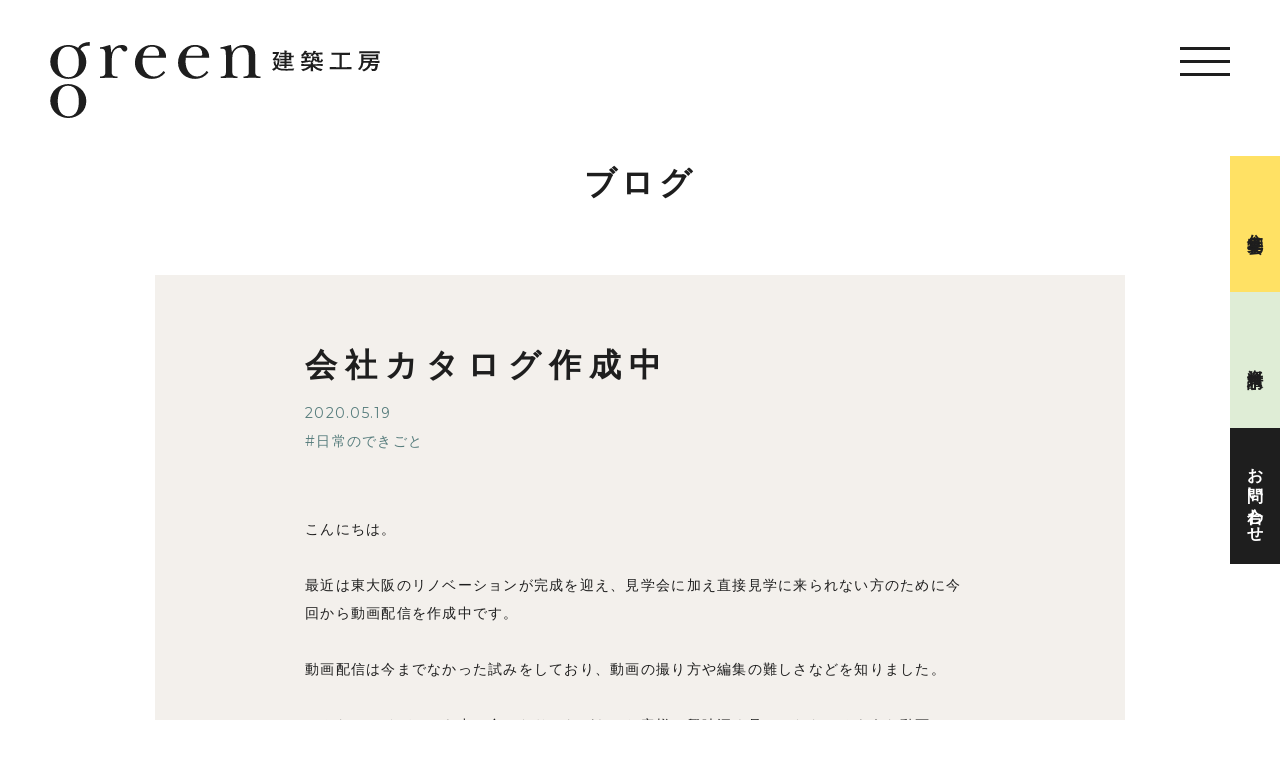

--- FILE ---
content_type: text/html; charset=UTF-8
request_url: https://greenkk.com/blog/2287/
body_size: 8188
content:
<!DOCTYPE html>
<html prefix="og: http://ogp.me/ns#" lang="ja">
<head>
<!-- Google Tag Manager -->
<script>(function(w,d,s,l,i){w[l]=w[l]||[];w[l].push({'gtm.start':
new Date().getTime(),event:'gtm.js'});var f=d.getElementsByTagName(s)[0],
j=d.createElement(s),dl=l!='dataLayer'?'&l='+l:'';j.async=true;j.src=
'https://www.googletagmanager.com/gtm.js?id='+i+dl;f.parentNode.insertBefore(j,f);
})(window,document,'script','dataLayer','GTM-TBZNMHPJ');</script>
<!-- End Google Tag Manager -->
<meta name="facebook-domain-verification" content="jnpak09u2012lv2ico1w9ulu4p7r02" />

<!-- Global site tag (gtag.js) - Google Analytics -->
<script async src="https://www.googletagmanager.com/gtag/js?id=UA-65732960-3"></script>
<script>
window.dataLayer = window.dataLayer || [];
function gtag(){dataLayer.push(arguments);}
gtag('js', new Date());
gtag('config', 'UA-65732960-3');
gtag('config', 'UA-156468628-1');
</script>

<!-- Global site tag (gtag.js) - Google Ads: 10839316158 --> <script async src="https://www.googletagmanager.com/gtag/js?id=AW-10839316158"></script> <script> window.dataLayer = window.dataLayer || []; function gtag(){dataLayer.push(arguments);} gtag('js', new Date()); gtag('config', 'AW-10839316158'); </script>

<!-- Meta Pixel Code -->
<script>
!function(f,b,e,v,n,t,s)
{if(f.fbq)return;n=f.fbq=function(){n.callMethod?
n.callMethod.apply(n,arguments):n.queue.push(arguments)};
if(!f._fbq)f._fbq=n;n.push=n;n.loaded=!0;n.version='2.0';
n.queue=[];t=b.createElement(e);t.async=!0;
t.src=v;s=b.getElementsByTagName(e)[0];
s.parentNode.insertBefore(t,s)}(window, document,'script',
'https://connect.facebook.net/en_US/fbevents.js');
fbq('init', '496432035359057');
fbq('track', 'PageView');
</script>
<noscript><img height="1" width="1" style="display:none"
src="https://www.facebook.com/tr?id=496432035359057&ev=PageView&noscript=1"
/></noscript>
<!-- End Meta Pixel Code -->
<meta charset="UTF-8">
<meta name="SKYPE_TOOLBAR" content="SKYPE_TOOLBAR_PARSER_COMPATIBLE">
<meta name="format-detection" content="telephone=no">
<meta name="viewport" content="width=device-width, initial-scale=1">
<link rel="shortcut icon" type="image/vnd.microsoft.icon" href="https://greenkk.com/favicon.ico">
<link rel="icon" type="image/vnd.microsoft.icon" href="https://greenkk.com/favicon.ico">
<link rel="shortcut icon" type="image/x-icon" href="https://greenkk.com/favicon.ico">
<link rel="apple-touch-icon-precomposed" href="https://greenkk.com/webclip.png">
<meta name='robots' content='index, follow, max-image-preview:large, max-snippet:-1, max-video-preview:-1' />

	<!-- This site is optimized with the Yoast SEO plugin v20.12 - https://yoast.com/wordpress/plugins/seo/ -->
	<title>会社カタログ作成中 | 枚方市のリノベーション・リフォームはgreen建築工房</title>
	<meta name="description" content="こんにちは。 最近は東大阪のリノベーションが完成を迎え、見学会に加え直接見学に来られない方のために今回から動画配信を作成中です。" />
	<link rel="canonical" href="https://greenkk.com/blog/2287/" />
	<meta property="og:locale" content="ja_JP" />
	<meta property="og:type" content="article" />
	<meta property="og:title" content="会社カタログ作成中 | 枚方市のリノベーション・リフォームはgreen建築工房" />
	<meta property="og:description" content="こんにちは。 最近は東大阪のリノベーションが完成を迎え、見学会に加え直接見学に来られない方のために今回から動画配信を作成中です。" />
	<meta property="og:url" content="https://greenkk.com/blog/2287/" />
	<meta property="og:site_name" content="枚方市のリノベーション・リフォームはgreen建築工房" />
	<meta property="article:modified_time" content="2021-05-20T06:37:33+00:00" />
	<meta property="og:image" content="https://greenkk.com/wp/wp-content/uploads/2020/05/DSC01606-1.jpg" />
	<meta property="og:image:width" content="1000" />
	<meta property="og:image:height" content="668" />
	<meta property="og:image:type" content="image/jpeg" />
	<meta name="twitter:card" content="summary_large_image" />
	<script type="application/ld+json" class="yoast-schema-graph">{"@context":"https://schema.org","@graph":[{"@type":"WebPage","@id":"https://greenkk.com/blog/2287/","url":"https://greenkk.com/blog/2287/","name":"会社カタログ作成中 | 枚方市のリノベーション・リフォームはgreen建築工房","isPartOf":{"@id":"https://greenkk.com/#website"},"primaryImageOfPage":{"@id":"https://greenkk.com/blog/2287/#primaryimage"},"image":{"@id":"https://greenkk.com/blog/2287/#primaryimage"},"thumbnailUrl":"https://greenkk.com/wp/wp-content/uploads/2020/05/DSC01606-1.jpg","datePublished":"2020-05-19T10:40:58+00:00","dateModified":"2021-05-20T06:37:33+00:00","description":"こんにちは。 最近は東大阪のリノベーションが完成を迎え、見学会に加え直接見学に来られない方のために今回から動画配信を作成中です。","breadcrumb":{"@id":"https://greenkk.com/blog/2287/#breadcrumb"},"inLanguage":"ja","potentialAction":[{"@type":"ReadAction","target":["https://greenkk.com/blog/2287/"]}]},{"@type":"ImageObject","inLanguage":"ja","@id":"https://greenkk.com/blog/2287/#primaryimage","url":"https://greenkk.com/wp/wp-content/uploads/2020/05/DSC01606-1.jpg","contentUrl":"https://greenkk.com/wp/wp-content/uploads/2020/05/DSC01606-1.jpg","width":1000,"height":668},{"@type":"BreadcrumbList","@id":"https://greenkk.com/blog/2287/#breadcrumb","itemListElement":[{"@type":"ListItem","position":1,"name":"ブログ","item":"https://greenkk.com/blog/"},{"@type":"ListItem","position":2,"name":"会社カタログ作成中"}]},{"@type":"WebSite","@id":"https://greenkk.com/#website","url":"https://greenkk.com/","name":"枚方市のリノベーション・リフォームはgreen建築工房","description":"","potentialAction":[{"@type":"SearchAction","target":{"@type":"EntryPoint","urlTemplate":"https://greenkk.com/?s={search_term_string}"},"query-input":"required name=search_term_string"}],"inLanguage":"ja"}]}</script>
	<!-- / Yoast SEO plugin. -->


<link rel="alternate" type="application/rss+xml" title="枚方市のリノベーション・リフォームはgreen建築工房 &raquo; フィード" href="https://greenkk.com/feed/" />
<link rel="alternate" type="application/rss+xml" title="枚方市のリノベーション・リフォームはgreen建築工房 &raquo; コメントフィード" href="https://greenkk.com/comments/feed/" />
<link rel="alternate" title="oEmbed (JSON)" type="application/json+oembed" href="https://greenkk.com/wp-json/oembed/1.0/embed?url=https%3A%2F%2Fgreenkk.com%2Fblog%2F2287%2F" />
<link rel="alternate" title="oEmbed (XML)" type="text/xml+oembed" href="https://greenkk.com/wp-json/oembed/1.0/embed?url=https%3A%2F%2Fgreenkk.com%2Fblog%2F2287%2F&#038;format=xml" />
<style id='wp-img-auto-sizes-contain-inline-css' type='text/css'>
img:is([sizes=auto i],[sizes^="auto," i]){contain-intrinsic-size:3000px 1500px}
/*# sourceURL=wp-img-auto-sizes-contain-inline-css */
</style>
<style id='wp-block-library-inline-css' type='text/css'>
:root{--wp-block-synced-color:#7a00df;--wp-block-synced-color--rgb:122,0,223;--wp-bound-block-color:var(--wp-block-synced-color);--wp-editor-canvas-background:#ddd;--wp-admin-theme-color:#007cba;--wp-admin-theme-color--rgb:0,124,186;--wp-admin-theme-color-darker-10:#006ba1;--wp-admin-theme-color-darker-10--rgb:0,107,160.5;--wp-admin-theme-color-darker-20:#005a87;--wp-admin-theme-color-darker-20--rgb:0,90,135;--wp-admin-border-width-focus:2px}@media (min-resolution:192dpi){:root{--wp-admin-border-width-focus:1.5px}}.wp-element-button{cursor:pointer}:root .has-very-light-gray-background-color{background-color:#eee}:root .has-very-dark-gray-background-color{background-color:#313131}:root .has-very-light-gray-color{color:#eee}:root .has-very-dark-gray-color{color:#313131}:root .has-vivid-green-cyan-to-vivid-cyan-blue-gradient-background{background:linear-gradient(135deg,#00d084,#0693e3)}:root .has-purple-crush-gradient-background{background:linear-gradient(135deg,#34e2e4,#4721fb 50%,#ab1dfe)}:root .has-hazy-dawn-gradient-background{background:linear-gradient(135deg,#faaca8,#dad0ec)}:root .has-subdued-olive-gradient-background{background:linear-gradient(135deg,#fafae1,#67a671)}:root .has-atomic-cream-gradient-background{background:linear-gradient(135deg,#fdd79a,#004a59)}:root .has-nightshade-gradient-background{background:linear-gradient(135deg,#330968,#31cdcf)}:root .has-midnight-gradient-background{background:linear-gradient(135deg,#020381,#2874fc)}:root{--wp--preset--font-size--normal:16px;--wp--preset--font-size--huge:42px}.has-regular-font-size{font-size:1em}.has-larger-font-size{font-size:2.625em}.has-normal-font-size{font-size:var(--wp--preset--font-size--normal)}.has-huge-font-size{font-size:var(--wp--preset--font-size--huge)}.has-text-align-center{text-align:center}.has-text-align-left{text-align:left}.has-text-align-right{text-align:right}.has-fit-text{white-space:nowrap!important}#end-resizable-editor-section{display:none}.aligncenter{clear:both}.items-justified-left{justify-content:flex-start}.items-justified-center{justify-content:center}.items-justified-right{justify-content:flex-end}.items-justified-space-between{justify-content:space-between}.screen-reader-text{border:0;clip-path:inset(50%);height:1px;margin:-1px;overflow:hidden;padding:0;position:absolute;width:1px;word-wrap:normal!important}.screen-reader-text:focus{background-color:#ddd;clip-path:none;color:#444;display:block;font-size:1em;height:auto;left:5px;line-height:normal;padding:15px 23px 14px;text-decoration:none;top:5px;width:auto;z-index:100000}html :where(.has-border-color){border-style:solid}html :where([style*=border-top-color]){border-top-style:solid}html :where([style*=border-right-color]){border-right-style:solid}html :where([style*=border-bottom-color]){border-bottom-style:solid}html :where([style*=border-left-color]){border-left-style:solid}html :where([style*=border-width]){border-style:solid}html :where([style*=border-top-width]){border-top-style:solid}html :where([style*=border-right-width]){border-right-style:solid}html :where([style*=border-bottom-width]){border-bottom-style:solid}html :where([style*=border-left-width]){border-left-style:solid}html :where(img[class*=wp-image-]){height:auto;max-width:100%}:where(figure){margin:0 0 1em}html :where(.is-position-sticky){--wp-admin--admin-bar--position-offset:var(--wp-admin--admin-bar--height,0px)}@media screen and (max-width:600px){html :where(.is-position-sticky){--wp-admin--admin-bar--position-offset:0px}}
/*wp_block_styles_on_demand_placeholder:6976d01a8bd7e*/
/*# sourceURL=wp-block-library-inline-css */
</style>
<style id='classic-theme-styles-inline-css' type='text/css'>
/*! This file is auto-generated */
.wp-block-button__link{color:#fff;background-color:#32373c;border-radius:9999px;box-shadow:none;text-decoration:none;padding:calc(.667em + 2px) calc(1.333em + 2px);font-size:1.125em}.wp-block-file__button{background:#32373c;color:#fff;text-decoration:none}
/*# sourceURL=/wp-includes/css/classic-themes.min.css */
</style>
<link rel='stylesheet' id='wp-pagenavi-css' href='https://greenkk.com/wp/wp-content/plugins/wp-pagenavi/pagenavi-css.css' type='text/css' media='all' />
<link rel='stylesheet' id='default-css' href='https://greenkk.com/dist/css/theme.min.css' type='text/css' media='all' />
<link rel='stylesheet' id='builtin-css' href='https://greenkk.com/wp/wp-content/themes/webplus/style.css' type='text/css' media='all' />
<script type="text/javascript" src="https://greenkk.com/wp/wp-includes/js/jquery/jquery.min.js" id="jquery-core-js"></script>
<script type="text/javascript" src="https://greenkk.com/wp/wp-includes/js/jquery/jquery-migrate.min.js" id="jquery-migrate-js"></script>
<link rel="https://api.w.org/" href="https://greenkk.com/wp-json/" /><link rel="alternate" title="JSON" type="application/json" href="https://greenkk.com/wp-json/wp/v2/blog/2287" /><style>
  .c-loading{
    width: 100vw;
    height: 100vh;
    background: #fff;
    top: 0;
    left: 0;
    position: fixed;
    z-index: 99999;
  }
</style>
</head>

<body class="wp-singular blog-template-default single single-blog postid-2287 wp-theme-webplus">
<!-- Google Tag Manager (noscript) -->
<noscript><iframe src="https://www.googletagmanager.com/ns.html?id=GTM-TBZNMHPJ"
height="0" width="0" style="display:none;visibility:hidden"></iframe></noscript>
<!-- End Google Tag Manager (noscript) -->
<div id="page">

<div id="js-loading" class="c-loading ">
  </div>

<div id="js-drawer" class="c-drawer">
  <div class="c-container">
    <div class="c-drawer__inner">
      <div class="c-drawer__col">
        <ul class="c-drawer__navi">
          <li><a href="https://greenkk.com/concept/" class="js-hover">私たちの想い</a></li>
          <li><a href="https://greenkk.com/works/" class="js-hover">事例紹介</a></li>
          <li><a href="https://greenkk.com/company/" class="js-hover">会社概要</a></li>
          <li><a href="https://greenkk.com/member/" class="js-hover">メンバー</a></li>
          <li><a href="https://greenkk.com/news/" class="js-hover">お知らせ</a></li>
          <li><a href="https://greenkk.com/blog/" class="js-hover">ブログ</a></li>
          <li><a href="https://greenkk.com/column/" class="js-hover">コラム</a></li>
        </ul>
      </div>
      <div class="c-drawer__col">
        <ul class="c-drawer__navi">
          <li><a href="https://greenkk.com/renovation/" class="js-hover">リノベーションとは</a></li>
          <li><a href="https://greenkk.com/flow/" class="js-hover">家づくりの流れ</a></li>
          <li><a href="https://greenkk.com/contact/" class="js-hover">お問い合わせ</a></li>
          <li><a href="https://greenkk.com/recruit/" class="js-hover">採用情報</a></li>
          <li><a href="https://greenkk.com/faq/" class="js-hover">よくあるご質問</a></li>
        </ul>
        <ul class="c-drawer__sns">
          <li><a href="https://www.facebook.com/green.kobou/" class="js-hover" target="_blank" rel="noopener"><img src="https://greenkk.com/img/common/ico_facebook.svg" class="js-svg" alt="facebook"></a></li>
          <li><a href="https://www.instagram.com/green_kenchikukobou/" class="js-hover" target="_blank" rel="noopener"><img src="https://greenkk.com/img/common/ico_instagram.svg" class="js-svg" alt="instagram"></a></li>
          <li><a href="https://www.youtube.com/channel/UCjRHFDe7JUbMppj6Qz-xZiA" class="js-hover" target="_blank" rel="noopener"><img src="https://greenkk.com/img/common/ico_youtube.svg" class="js-svg" alt="youtube"></a></li>
        </ul>
      </div>
    </div>
  </div>
</div>

<header id="js-header" class="l-header">
  <div class="l-header__inner">
    <h1 class="l-header__logo" id="js-logo"><a href="https://greenkk.com/" class="js-hover"><img src="https://greenkk.com/img/common/site_title.svg" class="js-svg" alt="green建築工房"></a></h1>
    <div id="js-hamburger" class="l-header__menu">
      <span></span>
      <span></span>
      <span></span>
    </div>
  </div>
</header>

<main class="l-main">



<article class="p-blog_single">
	<div class="c-container">
		<p class="c-lower_kv02">ブログ</p>
		<div class="p-blog_single__wrap">
			<div class="p-blog_single__body">
				<h1 class="p-blog_single__title">会社カタログ作成中</h1>
				<time class="p-blog_single__date" datetime="2020-05-19">2020.05.19</time>
				<p class="p-blog_single__tag">
											<span>日常のできごと</span>
														</p>
				<div class="p-blog_single__content">
					<p>こんにちは。</p>
<p>最近は東大阪のリノベーションが完成を迎え、見学会に加え直接見学に来られない方のために今回から動画配信を作成中です。</p>
<p>動画配信は今までなかった試みをしており、動画の撮り方や編集の難しさなどを知りました。</p>
<p>みんなでアイディアを出し合ったりしながら、お客様に興味深く見ていただけるような動画にしたいなと思っています。</p>
<p>さて、その他にもgreen建築工房のカタログを作成しようと現在奮闘中です（笑）</p>
<p><img fetchpriority="high" decoding="async" src="https://greenkk.com/wp/wp-content/uploads/2020/05/DSC01606-1.jpg" alt="" width="316" height="211" class="alignnone wp-image-2289" srcset="https://greenkk.com/wp/wp-content/uploads/2020/05/DSC01606-1.jpg 1000w, https://greenkk.com/wp/wp-content/uploads/2020/05/DSC01606-1-300x200.jpg 300w, https://greenkk.com/wp/wp-content/uploads/2020/05/DSC01606-1-768x513.jpg 768w, https://greenkk.com/wp/wp-content/uploads/2020/05/DSC01606-1-500x332.jpg 500w, https://greenkk.com/wp/wp-content/uploads/2020/05/DSC01606-1-970x646.jpg 970w" sizes="(max-width: 316px) 100vw, 316px" /></p>
<p>お客様にgreen建築工房をよく知ってもらえるよう、色々な内容を盛り込こんで作ろうと考えています。</p>
<p>greenらしいカタログ。</p>
<p>早くお客様にお届けできるよう頑張ります！</p>
<p>&nbsp;    	</p>
				</div>
			</div>
		</div>
		<div class="p-blog_single__cta">
			<h3>ご相談は無料です</h3>
			<p>家づくりを考え始めた方、<br>ご質問やご相談などお気軽にお問い合わせください。</p>
			<a href="https://greenkk.com/contact/">お問い合わせはこちら</a>
		</div>
		<!-- START pagenavi-blog.php -->
    <div class="c-pagenavi">
        <div class="c-pagenavi__arrow -prev">
            <a href="https://greenkk.com/blog/2272/" rel="prev">PREV</a>        </div>
        <div class="c-pagenavi__arrow -next">
            <a href="https://greenkk.com/blog/2299/" rel="next">NEXT</a>        </div>
    </div>
                <section class="p-blog_single__relation">
                <h2 class="c-ttl01">関連記事</h2>
                <ul class="c-post_list01">
                                            <li>
                            <a href="https://greenkk.com/blog/9846/" class="js-hover">
                                <div class="thumb">
                                                                            <img width="2048" height="1364" src="https://greenkk.com/wp/wp-content/uploads/2021/09/8D202042-9441-4068-A035-02F792533F0C.jpeg" class="attachment-post-thumbnail size-post-thumbnail wp-post-image" alt="" decoding="async" srcset="https://greenkk.com/wp/wp-content/uploads/2021/09/8D202042-9441-4068-A035-02F792533F0C.jpeg 2048w, https://greenkk.com/wp/wp-content/uploads/2021/09/8D202042-9441-4068-A035-02F792533F0C-300x200.jpeg 300w, https://greenkk.com/wp/wp-content/uploads/2021/09/8D202042-9441-4068-A035-02F792533F0C-1024x682.jpeg 1024w, https://greenkk.com/wp/wp-content/uploads/2021/09/8D202042-9441-4068-A035-02F792533F0C-768x512.jpeg 768w, https://greenkk.com/wp/wp-content/uploads/2021/09/8D202042-9441-4068-A035-02F792533F0C-1536x1023.jpeg 1536w, https://greenkk.com/wp/wp-content/uploads/2021/09/8D202042-9441-4068-A035-02F792533F0C-500x332.jpeg 500w, https://greenkk.com/wp/wp-content/uploads/2021/09/8D202042-9441-4068-A035-02F792533F0C-970x646.jpeg 970w" sizes="(max-width: 2048px) 100vw, 2048px" />                                                                    </div>
                                <p class="title">いよいよ明日から</p>
                                <time class="date" datetime="2021-09-22">2021.09.22</time>
                            </a>
                        </li>
                                            <li>
                            <a href="https://greenkk.com/blog/18437/" class="js-hover">
                                <div class="thumb">
                                                                            <img width="1024" height="902" src="https://greenkk.com/wp/wp-content/uploads/2023/12/gnd1jueo.jpg" class="attachment-post-thumbnail size-post-thumbnail wp-post-image" alt="" decoding="async" srcset="https://greenkk.com/wp/wp-content/uploads/2023/12/gnd1jueo.jpg 1024w, https://greenkk.com/wp/wp-content/uploads/2023/12/gnd1jueo-300x264.jpg 300w, https://greenkk.com/wp/wp-content/uploads/2023/12/gnd1jueo-768x677.jpg 768w" sizes="(max-width: 1024px) 100vw, 1024px" />                                                                    </div>
                                <p class="title">今年も開催！寛平マラソン！！</p>
                                <time class="date" datetime="2023-12-05">2023.12.05</time>
                            </a>
                        </li>
                                            <li>
                            <a href="https://greenkk.com/blog/8748/" class="js-hover">
                                <div class="thumb">
                                                                            <img width="2560" height="1707" src="https://greenkk.com/wp/wp-content/uploads/2021/07/star35-scaled.jpg" class="attachment-post-thumbnail size-post-thumbnail wp-post-image" alt="" decoding="async" loading="lazy" srcset="https://greenkk.com/wp/wp-content/uploads/2021/07/star35-scaled.jpg 2560w, https://greenkk.com/wp/wp-content/uploads/2021/07/star35-300x200.jpg 300w, https://greenkk.com/wp/wp-content/uploads/2021/07/star35-1024x683.jpg 1024w, https://greenkk.com/wp/wp-content/uploads/2021/07/star35-768x512.jpg 768w, https://greenkk.com/wp/wp-content/uploads/2021/07/star35-1536x1024.jpg 1536w, https://greenkk.com/wp/wp-content/uploads/2021/07/star35-2048x1365.jpg 2048w, https://greenkk.com/wp/wp-content/uploads/2021/07/star35-500x332.jpg 500w, https://greenkk.com/wp/wp-content/uploads/2021/07/star35-970x646.jpg 970w" sizes="auto, (max-width: 2560px) 100vw, 2560px" />                                                                    </div>
                                <p class="title">7月7日　七夕</p>
                                <time class="date" datetime="2021-07-07">2021.07.07</time>
                            </a>
                        </li>
                                            <li>
                            <a href="https://greenkk.com/blog/9823/" class="js-hover">
                                <div class="thumb">
                                                                            <img width="2560" height="1920" src="https://greenkk.com/wp/wp-content/uploads/2021/09/C188C98B-D404-4CC1-A430-BD5BAB788794-scaled.jpeg" class="attachment-post-thumbnail size-post-thumbnail wp-post-image" alt="" decoding="async" loading="lazy" srcset="https://greenkk.com/wp/wp-content/uploads/2021/09/C188C98B-D404-4CC1-A430-BD5BAB788794-scaled.jpeg 2560w, https://greenkk.com/wp/wp-content/uploads/2021/09/C188C98B-D404-4CC1-A430-BD5BAB788794-300x225.jpeg 300w, https://greenkk.com/wp/wp-content/uploads/2021/09/C188C98B-D404-4CC1-A430-BD5BAB788794-1024x768.jpeg 1024w, https://greenkk.com/wp/wp-content/uploads/2021/09/C188C98B-D404-4CC1-A430-BD5BAB788794-768x576.jpeg 768w, https://greenkk.com/wp/wp-content/uploads/2021/09/C188C98B-D404-4CC1-A430-BD5BAB788794-1536x1152.jpeg 1536w, https://greenkk.com/wp/wp-content/uploads/2021/09/C188C98B-D404-4CC1-A430-BD5BAB788794-2048x1536.jpeg 2048w" sizes="auto, (max-width: 2560px) 100vw, 2560px" />                                                                    </div>
                                <p class="title">場をリノベーションする</p>
                                <time class="date" datetime="2021-09-14">2021.09.14</time>
                            </a>
                        </li>
                                    </ul>
            </section>
                            <div class="c-pagenavi__all">
        <div class="c-btn01"><a href="https://greenkk.com/blog/" class="js-hover u-mont">Back to List</a></div>
    </div>
<!-- END pagenavi-blog.php -->	</div>
</article>
</main>

<footer class="l-footer">
  <ul class="l-footer__fixed">
    <li><a href="https://greenkk.com/category/tour/" class="js-hover">住宅見学会</a></li>
    <li><a href="https://greenkk.com/contact/" class="js-hover seminar">資料請求</a></li>
    <li><a href="https://greenkk.com/contact/" class="js-hover contact">お問い合わせ</a></li>
  </ul>
  <div class="c-container">
    <div class="l-footer__body">
      <div class="l-footer__logo">
        <img src="https://greenkk.com/img/common/logo.svg" class="js-svg green" alt="green">
        <img src="https://greenkk.com/img/common/copy.svg" class="js-svg copy" alt="good renovation enterprise">
      </div>
      <div class="l-footer__information">
        <p class="l-footer__title">株式会社green建築工房</p>
        <p class="l-footer__address">573-0057<br>大阪府枚方市堤町10-24<br>枚方鍵屋別館3F<br>Tel. 072-396-5509</p>
        <div class="l-footer__contact"><a href="https://greenkk.com/contact/" class="js-hover"><img src="https://greenkk.com/img/common/ico_arrow.svg" alt=">" class="ico js-svg">お問い合わせ</a></div>
        <ul class="l-footer__sns">
					<li><a href="https://www.facebook.com/green.kobou/" class="js-hover" target="_blank" rel="noopener"><img src="https://greenkk.com/img/common/ico_facebook.svg" class="js-svg" alt="facebook"></a></li>
          <li><a href="https://www.instagram.com/green_kenchikukobou/" class="js-hover" target="_blank" rel="noopener"><img src="https://greenkk.com/img/common/ico_instagram.svg" class="js-svg" alt="instagram"></a></li>
          <li><a href="https://www.youtube.com/channel/UCjRHFDe7JUbMppj6Qz-xZiA" class="js-hover" target="_blank" rel="noopener"><img src="https://greenkk.com/img/common/ico_youtube.svg" class="js-svg" alt="youtube"></a></li>
        </ul>
      </div>
      <ul class="l-footer__navi">
        <li><a href="https://greenkk.com/concept/" class="js-hover">私たちの想い</a></li>
        <li><a href="https://greenkk.com/works/" class="js-hover">事例紹介</a></li>
        <li><a href="https://greenkk.com/company/" class="js-hover">会社概要</a></li>
        <li><a href="https://greenkk.com/member/" class="js-hover">メンバー</a></li>
        <li><a href="https://greenkk.com/news/" class="js-hover">お知らせ</a></li>
        <li><a href="https://greenkk.com/blog/" class="js-hover">ブログ</a></li>
        <li><a href="https://greenkk.com/column/" class="js-hover">コラム</a></li>
        <li><a href="https://greenkk.com/renovation/" class="js-hover">リノベーションのこと</a></li>
        <li><a href="https://greenkk.com/flow/" class="js-hover">家づくりの流れ</a></li>
        <li><a href="https://greenkk.com/recruit/" class="js-hover">採用情報</a></li>
        <li><a href="https://greenkk.com/faq/" class="js-hover">よくあるご質問</a></li>
      </ul>
    </div>
    <div class="l-footer__bottom">
      <p class="l-footer__copyright">&copy; greenkenchikukobo.inc</p>
      <a  class="l-footer__privacy" href="https://greenkk.com/privacy/">プライバシーポリシー</a>
    </div>
    <div class="l-footer__gotop"><a href="#page" class="js-hover"><img src="https://greenkk.com/img/common/gotop.svg" alt="arrow" class="js-svg arrow"><span class="text">TOP</span></a></div>
  </div>

</footer>

<!-- / #page --></div>

<script type="speculationrules">
{"prefetch":[{"source":"document","where":{"and":[{"href_matches":"/*"},{"not":{"href_matches":["/wp/wp-*.php","/wp/wp-admin/*","/wp/wp-content/uploads/*","/wp/wp-content/*","/wp/wp-content/plugins/*","/wp/wp-content/themes/webplus/*","/*\\?(.+)"]}},{"not":{"selector_matches":"a[rel~=\"nofollow\"]"}},{"not":{"selector_matches":".no-prefetch, .no-prefetch a"}}]},"eagerness":"conservative"}]}
</script>
<script type="text/javascript" src="https://greenkk.com/dist/js/bundle.js" id="scripts-js"></script>
<script src="//unpkg.com/infinite-scroll@4/dist/infinite-scroll.pkgd.min.js"></script>
<script>
if( document.getElementsByClassName('js-postWrap').length != 0 ){
  let elem = document.querySelector('.js-postWrap');
  let infScroll = new InfiniteScroll( elem, {
    append: '.js-postBox', //読み込むボックスたちのセレクタ
    path: '.pagination .next', //次ページへ飛ぶための「次へ」ボタンのセレクタ
    hideNav: '.pagination', //ページネーションのセレクタ
    button: '.moreButton', //「もっと見る」ボタンのセレクタ
    scrollThreshold: false, //自動で次のページを読み込まないようにする
    status: '.scroller-status', // ステータスのセレクタ
    history: 'false', //読み込み後のURLを変更しない
  });
}
</script>
<script>window.$zoho=window.$zoho || {};$zoho.salesiq=$zoho.salesiq||{ready:function(){}}</script><script id="zsiqscript" src="https://salesiq.zohopublic.jp/widget?wc=e308a20f89791c40ae186a053345a000761147aceccc5bc4854418072f0efb6b" defer></script>
</body>
</html>

--- FILE ---
content_type: text/css
request_url: https://greenkk.com/wp/wp-content/themes/webplus/style.css
body_size: 249
content:
@charset "UTF-8";
/*
Theme Name: webplus
Author: takahashi
*/

@media only screen and (max-width: 1330px) {
  .l-header__logo{
    padding-left: 0;
  }
  .p-index_kv{
    max-width: 100%;
  }
  .p-index_kv__text{
    padding-left: 50px;
  }
}
@media only screen and (max-width: 767px) {
  .p-index_kv__text {
      padding: 0 6.6vw;
  }
}

--- FILE ---
content_type: image/svg+xml
request_url: https://greenkk.com/img/common/ico_arrow.svg
body_size: 149
content:
<svg xmlns="http://www.w3.org/2000/svg" viewBox="0 0 5.56 9.71" width="4" height="10"><defs><style>.cls-1{fill:none;stroke:#1e1e1e;stroke-miterlimit:10;}</style></defs><polyline class="cls-1" points="0.35 9.35 4.85 4.85 0.35 0.35"/></svg>

--- FILE ---
content_type: image/svg+xml
request_url: https://greenkk.com/img/common/ico_facebook.svg
body_size: 204
content:
<svg xmlns="http://www.w3.org/2000/svg" viewBox="0 0 30 29.82" width="30" height="30"><path d="M15,0a15,15,0,0,0-2.34,29.82V19.34H8.85V15h3.81V11.7c0-3.76,2.24-5.84,5.66-5.84a23.37,23.37,0,0,1,3.36.29V9.84H19.79a2.17,2.17,0,0,0-2.45,2.35V15H21.5l-.66,4.34h-3.5V29.82A15,15,0,0,0,15,0Z"/></svg>

--- FILE ---
content_type: image/svg+xml
request_url: https://greenkk.com/img/common/copy.svg
body_size: 4221
content:
<svg xmlns="http://www.w3.org/2000/svg" viewBox="0 0 76.48 45.97"><path d="M.28,9.69a1.24,1.24,0,0,1,.31-.34,1.75,1.75,0,0,1,.46-.21,2.34,2.34,0,0,1,.55-.09l0,0A2.53,2.53,0,0,1,1,8.84,1.49,1.49,0,0,1,.6,8.57a.82.82,0,0,1-.2-.33,1.49,1.49,0,0,1-.05-.36.79.79,0,0,1,.12-.42,1.25,1.25,0,0,1,.32-.33,1.8,1.8,0,0,1,.48-.24,2.8,2.8,0,0,1,.59-.11v0A1.93,1.93,0,0,1,.74,6.07a1.74,1.74,0,0,1-.33-1,1.6,1.6,0,0,1,.22-.84,2,2,0,0,1,.61-.64,2.66,2.66,0,0,1,.9-.41A3.92,3.92,0,0,1,3.25,3a4.3,4.3,0,0,1,.84.09,2.68,2.68,0,0,1,.77.27,3.08,3.08,0,0,1,.71-.69,1.49,1.49,0,0,1,.84-.27.91.91,0,0,1,.6.21.66.66,0,0,1,.26.57.84.84,0,0,1-.18.52A.66.66,0,0,1,6.53,4a.58.58,0,0,1-.48-.22,1.06,1.06,0,0,1-.22-.48.88.88,0,0,0-.23.14,2,2,0,0,0-.25.25,1.82,1.82,0,0,1,.55.59,1.64,1.64,0,0,1,.2.8,1.74,1.74,0,0,1-.19.79,1.77,1.77,0,0,1-.53.6,2.65,2.65,0,0,1-.83.38A4.21,4.21,0,0,1,3.44,7H2.8a.86.86,0,0,0-.5.12.33.33,0,0,0-.18.26c0,.25.15.38.45.4l2.37,0a1.52,1.52,0,0,1,.69.15,1.52,1.52,0,0,1,.5.34,1.37,1.37,0,0,1,.31.48,1.24,1.24,0,0,1,.11.54,1.61,1.61,0,0,1-.24.88,2,2,0,0,1-.68.63,3.8,3.8,0,0,1-1.08.38,7.57,7.57,0,0,1-1.41.12A6.28,6.28,0,0,1,.86,11c-.47-.21-.7-.49-.7-.86A.84.84,0,0,1,.28,9.69Zm1.49.56a.68.68,0,0,0,.26.24,1.5,1.5,0,0,0,.47.17,3.44,3.44,0,0,0,.7.06,4.51,4.51,0,0,0,.91-.08,1.67,1.67,0,0,0,.56-.18.59.59,0,0,0,.27-.24A.6.6,0,0,0,5,9.94a.45.45,0,0,0-.26-.44A1.73,1.73,0,0,0,4,9.38H2.1a.86.86,0,0,0-.29.25.54.54,0,0,0,0,.62ZM2.56,6a.78.78,0,0,0,.69.38A.75.75,0,0,0,3.94,6a1.88,1.88,0,0,0,.24-1A2.11,2.11,0,0,0,4,4a.74.74,0,0,0-.72-.38A.76.76,0,0,0,2.53,4a2.24,2.24,0,0,0-.2,1A2,2,0,0,0,2.56,6Z"/><path d="M9,4.79a2.79,2.79,0,0,1,.71-1,3.48,3.48,0,0,1,1-.61,3.88,3.88,0,0,1,2.52,0,3.41,3.41,0,0,1,1,.61,2.89,2.89,0,0,1,1,2.18,2.79,2.79,0,0,1-.27,1.24,2.89,2.89,0,0,1-.71,1,3.2,3.2,0,0,1-1,.6,3.88,3.88,0,0,1-2.52,0,3.25,3.25,0,0,1-1-.6,2.89,2.89,0,0,1-.71-1A2.79,2.79,0,0,1,8.77,6,2.77,2.77,0,0,1,9,4.79Zm2.09,3a1,1,0,0,0,.92.62A1,1,0,0,0,13,7.82,4.36,4.36,0,0,0,13.27,6,4.43,4.43,0,0,0,13,4.22a1,1,0,0,0-.93-.61,1,1,0,0,0-.92.61A4.26,4.26,0,0,0,10.84,6,4.2,4.2,0,0,0,11.13,7.82Z"/><path d="M17.39,4.79a2.79,2.79,0,0,1,.71-1,3.41,3.41,0,0,1,1-.61A3.69,3.69,0,0,1,20.4,3a3.79,3.79,0,0,1,1.26.21,3.41,3.41,0,0,1,1.05.61,2.89,2.89,0,0,1,1,2.18,2.79,2.79,0,0,1-.27,1.24,2.89,2.89,0,0,1-.71,1,3.2,3.2,0,0,1-1.05.6A3.79,3.79,0,0,1,20.4,9a3.69,3.69,0,0,1-1.25-.21,3.2,3.2,0,0,1-1-.6,2.89,2.89,0,0,1-.71-1A2.79,2.79,0,0,1,17.12,6,2.77,2.77,0,0,1,17.39,4.79Zm2.09,3a1,1,0,0,0,.92.62,1,1,0,0,0,.93-.62A4.2,4.2,0,0,0,21.62,6a4.26,4.26,0,0,0-.29-1.8,1,1,0,0,0-.93-.61,1,1,0,0,0-.92.61A4.43,4.43,0,0,0,19.19,6,4.36,4.36,0,0,0,19.48,7.82Z"/><path d="M25.68,4.92a3,3,0,0,1,.58-1,2.71,2.71,0,0,1,.87-.67A2.59,2.59,0,0,1,28.25,3a2.18,2.18,0,0,1,.95.2,2.31,2.31,0,0,1,.79.61V1.34a.73.73,0,0,0-.12-.49.7.7,0,0,0-.51-.13h-.5V.13l3-.13V7.5A.76.76,0,0,0,32,8a.72.72,0,0,0,.5.12h.36v.59l-2.76.13V7.93h0a1.77,1.77,0,0,1-.86.85A2.64,2.64,0,0,1,28.1,9a2.56,2.56,0,0,1-1-.21,2.44,2.44,0,0,1-.83-.58,2.84,2.84,0,0,1-.56-.92,3.27,3.27,0,0,1-.2-1.19A3.44,3.44,0,0,1,25.68,4.92ZM27.6,6.83a2.74,2.74,0,0,0,.2.7,1.46,1.46,0,0,0,.38.49.88.88,0,0,0,.58.19A.89.89,0,0,0,29.35,8a1.32,1.32,0,0,0,.37-.49,2.39,2.39,0,0,0,.21-.7A5.16,5.16,0,0,0,30,6a5.46,5.46,0,0,0-.06-.82,2.39,2.39,0,0,0-.21-.7A1.25,1.25,0,0,0,29.35,4a.89.89,0,0,0-.59-.19.88.88,0,0,0-.58.19,1.37,1.37,0,0,0-.38.49,2.74,2.74,0,0,0-.2.7,5.46,5.46,0,0,0-.06.82A5.16,5.16,0,0,0,27.6,6.83Z"/><path d="M1,21.82a.76.76,0,0,0-.12-.5.72.72,0,0,0-.5-.12H0v-.59l2.66-.13v1.63h0A3.36,3.36,0,0,1,3,21.46a2.88,2.88,0,0,1,.41-.56,1.83,1.83,0,0,1,.55-.39,1.64,1.64,0,0,1,.71-.15,1.52,1.52,0,0,1,1,.3,1.05,1.05,0,0,1,.4.91,1,1,0,0,1-.28.7.89.89,0,0,1-.69.3,1,1,0,0,1-.44-.09.8.8,0,0,1-.29-.22.9.9,0,0,1-.17-.3,1.19,1.19,0,0,1,0-.32.67.67,0,0,1,.07-.31.62.62,0,0,1,.19-.23l0,0a1.69,1.69,0,0,0-1.12,1.17,8.53,8.53,0,0,0-.36,2.82,1.65,1.65,0,0,0,0,.27.27.27,0,0,0,.08.16.4.4,0,0,0,.21.07l.4,0H4v.59h-4v-.59H.28l.39,0a.34.34,0,0,0,.21-.07A.28.28,0,0,0,1,25.34a1.94,1.94,0,0,0,0-.27Z"/><path d="M9.37,23.44v.25a2.77,2.77,0,0,0,.11.78,1.64,1.64,0,0,0,.33.61,1.62,1.62,0,0,0,.55.41,1.73,1.73,0,0,0,.75.15,1.69,1.69,0,0,0,1-.31,2.69,2.69,0,0,0,.81-1l.54.23a3,3,0,0,1-1.12,1.41,3.2,3.2,0,0,1-1.73.44,3.73,3.73,0,0,1-1.25-.21,3,3,0,0,1-1-.61,3,3,0,0,1-.72-.95,2.88,2.88,0,0,1-.26-1.23,2.93,2.93,0,0,1,.26-1.24,3.06,3.06,0,0,1,.72-.95,3.15,3.15,0,0,1,1-.6,3.73,3.73,0,0,1,1.25-.21,3.11,3.11,0,0,1,1.23.22,2.54,2.54,0,0,1,.9.62,2.66,2.66,0,0,1,.54,1,4,4,0,0,1,.18,1.22v.06Zm1.8-.59a.47.47,0,0,0,.33-.09.53.53,0,0,0,.08-.33,1.83,1.83,0,0,0-.28-1.12.88.88,0,0,0-.74-.36.9.9,0,0,0-.55.16,1.26,1.26,0,0,0-.37.45,2.26,2.26,0,0,0-.2.62,3.05,3.05,0,0,0-.07.67Z"/><path d="M15.11,25.59h.2l.4,0a.4.4,0,0,0,.21-.07.27.27,0,0,0,.08-.16,1.65,1.65,0,0,0,0-.27V21.82a.76.76,0,0,0-.12-.5.74.74,0,0,0-.5-.12H15v-.59l2.83-.13v1h0a2.05,2.05,0,0,1,.8-.8,2.31,2.31,0,0,1,1.19-.29,2.86,2.86,0,0,1,.8.11,1.7,1.7,0,0,1,.63.36,1.84,1.84,0,0,1,.4.63,2.59,2.59,0,0,1,.15.93v2.68a1.65,1.65,0,0,0,0,.27.24.24,0,0,0,.09.16.34.34,0,0,0,.21.07l.39,0h.21v.59h-3.6v-.59h.13l.39,0a.34.34,0,0,0,.21-.07.24.24,0,0,0,.09-.16,1.65,1.65,0,0,0,0-.27V22.51a1.3,1.3,0,0,0-.23-.79.75.75,0,0,0-.65-.31,1.14,1.14,0,0,0-.89.46,2.06,2.06,0,0,0-.38,1.37v1.83a1,1,0,0,0,0,.27.27.27,0,0,0,.08.16.34.34,0,0,0,.21.07l.4,0h.13v.59h-3.6Z"/><path d="M24.66,22.12a3,3,0,0,1,.71-.95,3.2,3.2,0,0,1,1.05-.6,3.69,3.69,0,0,1,1.25-.21,3.79,3.79,0,0,1,1.26.21,3.2,3.2,0,0,1,1.05.6,3.06,3.06,0,0,1,.72.95A2.93,2.93,0,0,1,31,23.36a2.88,2.88,0,0,1-.26,1.23,3,3,0,0,1-.72.95,3.05,3.05,0,0,1-1.05.61,3.79,3.79,0,0,1-1.26.21,3.69,3.69,0,0,1-1.25-.21,3.05,3.05,0,0,1-1.05-.61,2.92,2.92,0,0,1-.71-.95,2.74,2.74,0,0,1-.26-1.23A2.78,2.78,0,0,1,24.66,22.12Zm2.09,3a1,1,0,0,0,.92.61,1,1,0,0,0,.93-.61,4.24,4.24,0,0,0,.3-1.8,4.24,4.24,0,0,0-.3-1.8,1,1,0,0,0-.93-.61,1,1,0,0,0-.92.61,4.43,4.43,0,0,0-.29,1.8A4.43,4.43,0,0,0,26.75,25.16Z"/><path d="M32.27,20.48h3.38v.59a1.26,1.26,0,0,0-.52.09.23.23,0,0,0-.13.19.67.67,0,0,0,.08.28l1.35,2.87,1-2.52.09-.25a1,1,0,0,0,0-.16.34.34,0,0,0-.23-.35,3.34,3.34,0,0,0-.74-.15v-.59h2.71v.59a1.41,1.41,0,0,0-.38.1,1,1,0,0,0-.3.2,2,2,0,0,0-.27.37c-.08.15-.18.35-.28.59l-1.74,4h-1l-2.24-4.6a3,3,0,0,0-.17-.32,1.06,1.06,0,0,0-.16-.19.61.61,0,0,0-.2-.09,2,2,0,0,0-.28,0Z"/><path d="M46.66,24.61a1.48,1.48,0,0,0,.08.6.25.25,0,0,0,.22.16.32.32,0,0,0,.24-.09.32.32,0,0,1,.25-.09c.12,0,.18.07.18.2a.68.68,0,0,1-.11.35,1.06,1.06,0,0,1-.29.31,1.34,1.34,0,0,1-.41.22,1.22,1.22,0,0,1-.46.09,1.5,1.5,0,0,1-.81-.23,1.06,1.06,0,0,1-.49-.6,2.94,2.94,0,0,1-1,.61,3.73,3.73,0,0,1-1.32.22A2.32,2.32,0,0,1,41.4,26a1.15,1.15,0,0,1-.5-1,1.49,1.49,0,0,1,.18-.73,1.66,1.66,0,0,1,.63-.6,5.86,5.86,0,0,1,1.2-.5,16.07,16.07,0,0,1,1.9-.42v-.61a1.3,1.3,0,0,0-.26-.91A1.12,1.12,0,0,0,43.7,21a1.24,1.24,0,0,0-.65.13q-.21.14-.21.27a.24.24,0,0,0,0,.14l.1.13a.86.86,0,0,1,.1.16.48.48,0,0,1,0,.22.75.75,0,0,1-.26.57,1.05,1.05,0,0,1-.72.22.88.88,0,0,1-.33-.05,1.08,1.08,0,0,1-.3-.16.79.79,0,0,1-.23-.28,1.08,1.08,0,0,1-.08-.42,1.11,1.11,0,0,1,.18-.6,1.66,1.66,0,0,1,.53-.48,3.29,3.29,0,0,1,.86-.32,5,5,0,0,1,1.15-.12,5.62,5.62,0,0,1,1,.08,2.56,2.56,0,0,1,.86.28,1.67,1.67,0,0,1,.61.57,1.61,1.61,0,0,1,.23.89Zm-1.85-1.29a7.46,7.46,0,0,0-.91.23,2.1,2.1,0,0,0-.6.28,1,1,0,0,0-.33.38,1.28,1.28,0,0,0-.09.5.85.85,0,0,0,.21.61.75.75,0,0,0,.58.22,1,1,0,0,0,.81-.38,1.54,1.54,0,0,0,.33-1.05Z"/><path d="M49,21.2v-.65a1.88,1.88,0,0,0,1.31-.67,3.79,3.79,0,0,0,.67-1.8h.72v2.4H53.3v.72H51.72v3.41a1.25,1.25,0,0,0,.1.56.37.37,0,0,0,.38.2.53.53,0,0,0,.35-.12,1,1,0,0,0,.24-.32,2.06,2.06,0,0,0,.14-.46,3.1,3.1,0,0,0,0-.54h.65a4.26,4.26,0,0,1-.11,1,2,2,0,0,1-.35.76,1.62,1.62,0,0,1-.62.51,2.24,2.24,0,0,1-.95.18,2.55,2.55,0,0,1-.86-.13,1.19,1.19,0,0,1-.53-.39,1.58,1.58,0,0,1-.27-.66,6.05,6.05,0,0,1-.07-.92V21.2Z"/><path d="M55.28,25.59h.21l.39,0a.34.34,0,0,0,.21-.07.24.24,0,0,0,.09-.16,1.65,1.65,0,0,0,0-.27V21.82a.49.49,0,0,0-.63-.62h-.36v-.59L58,20.48v4.59a1.65,1.65,0,0,0,0,.27.24.24,0,0,0,.09.16.34.34,0,0,0,.21.07l.39,0H59v.59H55.28ZM56.17,18a1.21,1.21,0,0,1,.22-.32,1.06,1.06,0,0,1,.33-.22.93.93,0,0,1,.8,0,1.06,1.06,0,0,1,.33.22,1.21,1.21,0,0,1,.22.32,1.11,1.11,0,0,1,.08.41,1.1,1.1,0,0,1-.08.4,1.21,1.21,0,0,1-.22.32,1.06,1.06,0,0,1-.33.22.93.93,0,0,1-.8,0,1.06,1.06,0,0,1-.33-.22,1.21,1.21,0,0,1-.22-.32,1.1,1.1,0,0,1-.08-.4A1.11,1.11,0,0,1,56.17,18Z"/><path d="M60.89,22.12a2.89,2.89,0,0,1,.71-.95,3.2,3.2,0,0,1,1-.6,3.69,3.69,0,0,1,1.25-.21,3.79,3.79,0,0,1,1.26.21,3.2,3.2,0,0,1,1,.6,2.89,2.89,0,0,1,.71.95,2.79,2.79,0,0,1,.27,1.24,2.74,2.74,0,0,1-.27,1.23,2.79,2.79,0,0,1-.71.95,3.05,3.05,0,0,1-1,.61,3.79,3.79,0,0,1-1.26.21,3.69,3.69,0,0,1-1.25-.21,3.05,3.05,0,0,1-1-.61,2.79,2.79,0,0,1-.71-.95,2.74,2.74,0,0,1-.27-1.23A2.79,2.79,0,0,1,60.89,22.12Zm2.09,3a1,1,0,0,0,.92.61,1,1,0,0,0,.93-.61,4.26,4.26,0,0,0,.29-1.8,4.26,4.26,0,0,0-.29-1.8A1,1,0,0,0,63.9,21a1,1,0,0,0-.92.61,4.43,4.43,0,0,0-.29,1.8A4.43,4.43,0,0,0,63,25.16Z"/><path d="M68.81,25.59H69l.4,0a.4.4,0,0,0,.21-.07.27.27,0,0,0,.08-.16,1.65,1.65,0,0,0,0-.27V21.82a.76.76,0,0,0-.12-.5.74.74,0,0,0-.5-.12h-.36v-.59l2.83-.13v1h0a2.05,2.05,0,0,1,.8-.8,2.31,2.31,0,0,1,1.19-.29,2.86,2.86,0,0,1,.8.11,1.7,1.7,0,0,1,.63.36,1.84,1.84,0,0,1,.4.63,2.59,2.59,0,0,1,.15.93v2.68a1.65,1.65,0,0,0,0,.27.24.24,0,0,0,.09.16.34.34,0,0,0,.21.07l.39,0h.21v.59h-3.6v-.59H73l.39,0a.34.34,0,0,0,.21-.07.24.24,0,0,0,.09-.16,1.65,1.65,0,0,0,0-.27V22.51a1.3,1.3,0,0,0-.23-.79.75.75,0,0,0-.65-.31,1.14,1.14,0,0,0-.89.46,2.06,2.06,0,0,0-.38,1.37v1.83a1,1,0,0,0,0,.27.27.27,0,0,0,.08.16.34.34,0,0,0,.21.07l.4,0h.13v.59h-3.6Z"/><path d="M2.24,40.78V41a2.65,2.65,0,0,0,.11.77,1.57,1.57,0,0,0,.33.61,1.62,1.62,0,0,0,.55.41A1.76,1.76,0,0,0,4,43a1.65,1.65,0,0,0,1-.31,2.82,2.82,0,0,0,.8-1l.54.22a3,3,0,0,1-1.12,1.41,3.18,3.18,0,0,1-1.72.44,3.79,3.79,0,0,1-1.26-.21,3.25,3.25,0,0,1-1-.6,3.19,3.19,0,0,1-.72-1,2.93,2.93,0,0,1-.26-1.24,2.88,2.88,0,0,1,.26-1.23,3,3,0,0,1,.72-1,3.1,3.1,0,0,1,1-.61,3.79,3.79,0,0,1,1.26-.21,3.17,3.17,0,0,1,1.23.22A2.5,2.5,0,0,1,6.12,39.5a3.93,3.93,0,0,1,.18,1.21v.07ZM4,40.19a.47.47,0,0,0,.33-.09.53.53,0,0,0,.08-.33,1.92,1.92,0,0,0-.27-1.13.91.91,0,0,0-.75-.36.86.86,0,0,0-.55.17,1.34,1.34,0,0,0-.37.44,2.37,2.37,0,0,0-.2.62,3.92,3.92,0,0,0-.07.68Z"/><path d="M8,42.92h.6a.42.42,0,0,0,.21-.08.22.22,0,0,0,.08-.15,1.06,1.06,0,0,0,0-.27V39.16a.74.74,0,0,0-.12-.5.68.68,0,0,0-.5-.13H7.91v-.59l2.83-.13v1h0a2.12,2.12,0,0,1,.8-.8,2.42,2.42,0,0,1,1.2-.29,2.85,2.85,0,0,1,.79.11,1.53,1.53,0,0,1,.63.37,1.72,1.72,0,0,1,.41.62,2.59,2.59,0,0,1,.15.93v2.69a2.1,2.1,0,0,0,0,.27.23.23,0,0,0,.09.15.42.42,0,0,0,.21.08h.6v.59h-3.6v-.59h.53a.51.51,0,0,0,.21-.08.22.22,0,0,0,.08-.15,1.87,1.87,0,0,0,0-.27V39.84a1.39,1.39,0,0,0-.22-.79.77.77,0,0,0-.66-.3,1.13,1.13,0,0,0-.89.45,2.13,2.13,0,0,0-.38,1.37v1.84a1.87,1.87,0,0,0,0,.27.22.22,0,0,0,.08.15.51.51,0,0,0,.21.08h.53v.59H8Z"/><path d="M17.2,38.53v-.65a1.9,1.9,0,0,0,1.31-.67,3.71,3.71,0,0,0,.67-1.8h.72v2.4h1.58v.72H19.9v3.41a1.39,1.39,0,0,0,.09.56.39.39,0,0,0,.39.21.5.5,0,0,0,.34-.12.83.83,0,0,0,.24-.33,1.55,1.55,0,0,0,.15-.46,3.07,3.07,0,0,0,.05-.53h.64a4.25,4.25,0,0,1-.1,1,2.27,2.27,0,0,1-.35.77,1.65,1.65,0,0,1-.63.5,2.19,2.19,0,0,1-.94.18,2.38,2.38,0,0,1-.87-.13,1.25,1.25,0,0,1-.53-.39,1.66,1.66,0,0,1-.26-.66,5,5,0,0,1-.07-.92V38.53Z"/><path d="M25.52,40.78V41a2.65,2.65,0,0,0,.11.77,1.57,1.57,0,0,0,.33.61,1.62,1.62,0,0,0,.55.41,1.76,1.76,0,0,0,.75.15,1.65,1.65,0,0,0,1-.31,2.82,2.82,0,0,0,.8-1l.54.22a3,3,0,0,1-1.12,1.41,3.18,3.18,0,0,1-1.72.44,3.74,3.74,0,0,1-1.26-.21,3.15,3.15,0,0,1-1-.6,3.19,3.19,0,0,1-.72-1,2.93,2.93,0,0,1-.26-1.24,2.88,2.88,0,0,1,.26-1.23,3,3,0,0,1,.72-1,3,3,0,0,1,1-.61,3.74,3.74,0,0,1,1.26-.21,3.17,3.17,0,0,1,1.23.22A2.5,2.5,0,0,1,29.4,39.5a3.93,3.93,0,0,1,.18,1.21v.07Zm1.8-.59a.47.47,0,0,0,.33-.09.53.53,0,0,0,.08-.33,1.92,1.92,0,0,0-.27-1.13.91.91,0,0,0-.75-.36.86.86,0,0,0-.55.17,1.34,1.34,0,0,0-.37.44,2.37,2.37,0,0,0-.2.62,3.14,3.14,0,0,0-.07.68Z"/><path d="M32.17,39.16a.74.74,0,0,0-.12-.5.68.68,0,0,0-.5-.13h-.36v-.59l2.66-.13v1.63h0a3.36,3.36,0,0,1,.28-.65,2.77,2.77,0,0,1,.4-.55,1.74,1.74,0,0,1,.56-.4,1.64,1.64,0,0,1,.71-.15,1.52,1.52,0,0,1,1,.3,1.08,1.08,0,0,1,.39.91,1,1,0,0,1-.27.71,1,1,0,0,1-.7.29,1.1,1.1,0,0,1-.43-.08.85.85,0,0,1-.29-.23.75.75,0,0,1-.17-.3.91.91,0,0,1-.06-.32.68.68,0,0,1,.08-.31.71.71,0,0,1,.19-.23l0,0a1.71,1.71,0,0,0-1.12,1.18A8.49,8.49,0,0,0,34,42.41a1.06,1.06,0,0,0,0,.27.22.22,0,0,0,.08.15.42.42,0,0,0,.21.08h.89v.59h-4v-.59h.6a.46.46,0,0,0,.21-.08.22.22,0,0,0,.08-.15,1.06,1.06,0,0,0,0-.27Z"/><path d="M38.51,45.38h.6a.51.51,0,0,0,.21-.08.22.22,0,0,0,.08-.15,1.87,1.87,0,0,0,0-.27V39.16a.74.74,0,0,0-.12-.5.7.7,0,0,0-.51-.13h-.35v-.59l2.83-.13v.86h0a2,2,0,0,1,1.86-1,2.67,2.67,0,0,1,1.12.23,2.46,2.46,0,0,1,.82.64,2.64,2.64,0,0,1,.51.93,3.42,3.42,0,0,1,.18,1.12,3.57,3.57,0,0,1-.2,1.18,3.28,3.28,0,0,1-.57,1,2.7,2.7,0,0,1-.86.68,2.59,2.59,0,0,1-1.12.24,2.3,2.3,0,0,1-1-.22,1.85,1.85,0,0,1-.75-.59h0v2a1.06,1.06,0,0,0,0,.27.19.19,0,0,0,.08.15.42.42,0,0,0,.21.08h.74V46H38.51Zm3.06-3.09a1,1,0,0,0,.92.59,1,1,0,0,0,.56-.17,1.27,1.27,0,0,0,.38-.47,2.74,2.74,0,0,0,.22-.7,5.9,5.9,0,0,0,.06-.86,3.62,3.62,0,0,0-.29-1.61.9.9,0,0,0-.8-.56,1.12,1.12,0,0,0-1,.52,3.08,3.08,0,0,0-.34,1.65A3.58,3.58,0,0,0,41.57,42.29Z"/><path d="M48.44,39.16a.74.74,0,0,0-.12-.5.68.68,0,0,0-.5-.13h-.36v-.59l2.66-.13v1.63h0a3.36,3.36,0,0,1,.28-.65,2.46,2.46,0,0,1,.41-.55,1.69,1.69,0,0,1,.55-.4,1.64,1.64,0,0,1,.71-.15,1.52,1.52,0,0,1,.95.3,1.09,1.09,0,0,1,.4.91,1,1,0,0,1-.28.71.93.93,0,0,1-.69.29,1.15,1.15,0,0,1-.44-.08.85.85,0,0,1-.29-.23.93.93,0,0,1-.22-.62.67.67,0,0,1,.07-.31.71.71,0,0,1,.19-.23l0,0a1.71,1.71,0,0,0-1.12,1.18,8.49,8.49,0,0,0-.36,2.82,1.87,1.87,0,0,0,0,.27.22.22,0,0,0,.08.15.51.51,0,0,0,.21.08h.89v.59h-4v-.59h.6a.42.42,0,0,0,.21-.08.22.22,0,0,0,.08-.15,1.06,1.06,0,0,0,0-.27Z"/><path d="M54.89,42.92h.6a.51.51,0,0,0,.21-.08.22.22,0,0,0,.08-.15,1.87,1.87,0,0,0,0-.27V39.16a.74.74,0,0,0-.12-.5.7.7,0,0,0-.51-.13h-.36v-.59l2.84-.13v4.6a1.06,1.06,0,0,0,0,.27.22.22,0,0,0,.08.15.42.42,0,0,0,.21.08h.6v.59H54.89Zm.88-7.62A1.09,1.09,0,0,1,56,35a1.21,1.21,0,0,1,.32-.22,1.06,1.06,0,0,1,.4-.08,1,1,0,0,1,.4.08,1.12,1.12,0,0,1,.33.22,1.27,1.27,0,0,1,.22.33.87.87,0,0,1,.08.4.9.9,0,0,1-.08.4,1.07,1.07,0,0,1-.22.32,1,1,0,0,1-.33.23,1,1,0,0,1-.4.08,1.06,1.06,0,0,1-.4-.08,1,1,0,0,1-.32-.23.94.94,0,0,1-.23-.32,1.06,1.06,0,0,1-.08-.4A1,1,0,0,1,55.77,35.3Z"/><path d="M61.07,43.51h-.48l-.05-2.06h.55a3.52,3.52,0,0,0,.85,1.19,1.9,1.9,0,0,0,1.3.46,1.27,1.27,0,0,0,.81-.2.68.68,0,0,0,.26-.55A.53.53,0,0,0,64,41.9a1.91,1.91,0,0,0-.74-.27l-.89-.18a2.49,2.49,0,0,1-1.36-.67,1.68,1.68,0,0,1-.43-1.17,1.72,1.72,0,0,1,.19-.83,1.64,1.64,0,0,1,.51-.6,2,2,0,0,1,.75-.37,3.24,3.24,0,0,1,.89-.12,2.73,2.73,0,0,1,.73.1,2.45,2.45,0,0,1,.73.3l.45-.28h.51l0,1.86h-.55A2.25,2.25,0,0,0,63,38.28a1.46,1.46,0,0,0-.77.18.65.65,0,0,0-.29.56.38.38,0,0,0,.16.33,1.57,1.57,0,0,0,.53.23l1.65.42a2,2,0,0,1,1,.6,1.58,1.58,0,0,1,.37,1.06,2,2,0,0,1-.16.81,1.83,1.83,0,0,1-.47.64,2.43,2.43,0,0,1-.78.43,3.59,3.59,0,0,1-1.09.15l-.5,0-.46-.1-.39-.13a1.08,1.08,0,0,1-.27-.15Z"/><path d="M69.43,40.78V41a2.65,2.65,0,0,0,.11.77,1.57,1.57,0,0,0,.33.61,1.62,1.62,0,0,0,.55.41,1.73,1.73,0,0,0,.75.15,1.62,1.62,0,0,0,1-.31,2.73,2.73,0,0,0,.81-1l.54.22a3,3,0,0,1-1.12,1.41,3.2,3.2,0,0,1-1.73.44,3.69,3.69,0,0,1-1.25-.21,3.3,3.3,0,0,1-1-.6,3.15,3.15,0,0,1-.71-1,2.93,2.93,0,0,1-.26-1.24,2.88,2.88,0,0,1,.26-1.23,2.92,2.92,0,0,1,.71-1,3.15,3.15,0,0,1,1-.61,3.69,3.69,0,0,1,1.25-.21,3.11,3.11,0,0,1,1.23.22,2.44,2.44,0,0,1,.9.63,2.5,2.5,0,0,1,.54,1,3.93,3.93,0,0,1,.18,1.21v.07Zm1.8-.59a.42.42,0,0,0,.32-.09.47.47,0,0,0,.09-.33,1.84,1.84,0,0,0-.28-1.13.88.88,0,0,0-.74-.36.84.84,0,0,0-.55.17,1.23,1.23,0,0,0-.37.44,2.37,2.37,0,0,0-.2.62,3.14,3.14,0,0,0-.07.68Z"/></svg>

--- FILE ---
content_type: application/javascript
request_url: https://greenkk.com/dist/js/bundle.js
body_size: 67741
content:
/*! For license information please see bundle.js.LICENSE.txt */
!function(t){var e={};function i(s){if(e[s])return e[s].exports;var n=e[s]={i:s,l:!1,exports:{}};return t[s].call(n.exports,n,n.exports,i),n.l=!0,n.exports}i.m=t,i.c=e,i.d=function(t,e,s){i.o(t,e)||Object.defineProperty(t,e,{enumerable:!0,get:s})},i.r=function(t){"undefined"!=typeof Symbol&&Symbol.toStringTag&&Object.defineProperty(t,Symbol.toStringTag,{value:"Module"}),Object.defineProperty(t,"__esModule",{value:!0})},i.t=function(t,e){if(1&e&&(t=i(t)),8&e)return t;if(4&e&&"object"==typeof t&&t&&t.__esModule)return t;var s=Object.create(null);if(i.r(s),Object.defineProperty(s,"default",{enumerable:!0,value:t}),2&e&&"string"!=typeof t)for(var n in t)i.d(s,n,function(e){return t[e]}.bind(null,n));return s},i.n=function(t){var e=t&&t.__esModule?function(){return t.default}:function(){return t};return i.d(e,"a",e),e},i.o=function(t,e){return Object.prototype.hasOwnProperty.call(t,e)},i.p="",i(i.s=2)}([function(t,e){!function(){"use strict";window.deSVG=function(t,e){e=e||!1;var i,s,n={},a=function(t,i){var s=new XMLHttpRequest;s.open("GET",t,!0),s.onload=function(){var t,n,a,o;if(t=s.responseXML,o=i.length,t){if(a=(n=t.documentElement).querySelectorAll("path"),e)for(var l=0;l<a.length;l++)a[l].removeAttribute("style");for(n.removeAttribute("xmlns:a");o--;)r(i[o],n.cloneNode(!0))}},s.send()},r=function(t,e){var i=t.id,s=t.getAttribute("class");i&&(e.id=i),s&&e.setAttribute("class",s+" replaced-svg"),t.parentNode.replaceChild(e,t)};for(s=(i=document.querySelectorAll(t)).length;s--;){var o,l=i[s];n[o=l.getAttribute("data-src")?l.getAttribute("data-src"):l.getAttribute("src")]?n[o].push(l):n[o]=[l]}for(var h in n)n.hasOwnProperty(h)&&a(h,n[h])}}()},function(t,e){function i(t){return(i="function"==typeof Symbol&&"symbol"==typeof Symbol.iterator?function(t){return typeof t}:function(t){return t&&"function"==typeof Symbol&&t.constructor===Symbol&&t!==Symbol.prototype?"symbol":typeof t})(t)}!function(){"use strict";if("object"===("undefined"==typeof window?"undefined":i(window)))if("IntersectionObserver"in window&&"IntersectionObserverEntry"in window&&"intersectionRatio"in window.IntersectionObserverEntry.prototype)"isIntersecting"in window.IntersectionObserverEntry.prototype||Object.defineProperty(window.IntersectionObserverEntry.prototype,"isIntersecting",{get:function(){return this.intersectionRatio>0}});else{var t=function(t){for(var e=window.document,i=a(e);i;)i=a(e=i.ownerDocument);return e}(),e=[],s=null,n=null;o.prototype.THROTTLE_TIMEOUT=100,o.prototype.POLL_INTERVAL=null,o.prototype.USE_MUTATION_OBSERVER=!0,o._setupCrossOriginUpdater=function(){return s||(s=function(t,i){n=t&&i?u(t,i):{top:0,bottom:0,left:0,right:0,width:0,height:0},e.forEach((function(t){t._checkForIntersections()}))}),s},o._resetCrossOriginUpdater=function(){s=null,n=null},o.prototype.observe=function(t){if(!this._observationTargets.some((function(e){return e.element==t}))){if(!t||1!=t.nodeType)throw new Error("target must be an Element");this._registerInstance(),this._observationTargets.push({element:t,entry:null}),this._monitorIntersections(t.ownerDocument),this._checkForIntersections()}},o.prototype.unobserve=function(t){this._observationTargets=this._observationTargets.filter((function(e){return e.element!=t})),this._unmonitorIntersections(t.ownerDocument),0==this._observationTargets.length&&this._unregisterInstance()},o.prototype.disconnect=function(){this._observationTargets=[],this._unmonitorAllIntersections(),this._unregisterInstance()},o.prototype.takeRecords=function(){var t=this._queuedEntries.slice();return this._queuedEntries=[],t},o.prototype._initThresholds=function(t){var e=t||[0];return Array.isArray(e)||(e=[e]),e.sort().filter((function(t,e,i){if("number"!=typeof t||isNaN(t)||t<0||t>1)throw new Error("threshold must be a number between 0 and 1 inclusively");return t!==i[e-1]}))},o.prototype._parseRootMargin=function(t){var e=(t||"0px").split(/\s+/).map((function(t){var e=/^(-?\d*\.?\d+)(px|%)$/.exec(t);if(!e)throw new Error("rootMargin must be specified in pixels or percent");return{value:parseFloat(e[1]),unit:e[2]}}));return e[1]=e[1]||e[0],e[2]=e[2]||e[0],e[3]=e[3]||e[1],e},o.prototype._monitorIntersections=function(e){var i=e.defaultView;if(i&&-1==this._monitoringDocuments.indexOf(e)){var s=this._checkForIntersections,n=null,r=null;if(this.POLL_INTERVAL?n=i.setInterval(s,this.POLL_INTERVAL):(l(i,"resize",s,!0),l(e,"scroll",s,!0),this.USE_MUTATION_OBSERVER&&"MutationObserver"in i&&(r=new i.MutationObserver(s)).observe(e,{attributes:!0,childList:!0,characterData:!0,subtree:!0})),this._monitoringDocuments.push(e),this._monitoringUnsubscribes.push((function(){var t=e.defaultView;t&&(n&&t.clearInterval(n),h(t,"resize",s,!0)),h(e,"scroll",s,!0),r&&r.disconnect()})),e!=(this.root&&this.root.ownerDocument||t)){var o=a(e);o&&this._monitorIntersections(o.ownerDocument)}}},o.prototype._unmonitorIntersections=function(e){var i=this._monitoringDocuments.indexOf(e);if(-1!=i){var s=this.root&&this.root.ownerDocument||t;if(!this._observationTargets.some((function(t){var i=t.element.ownerDocument;if(i==e)return!0;for(;i&&i!=s;){var n=a(i);if((i=n&&n.ownerDocument)==e)return!0}return!1}))){var n=this._monitoringUnsubscribes[i];if(this._monitoringDocuments.splice(i,1),this._monitoringUnsubscribes.splice(i,1),n(),e!=s){var r=a(e);r&&this._unmonitorIntersections(r.ownerDocument)}}}},o.prototype._unmonitorAllIntersections=function(){var t=this._monitoringUnsubscribes.slice(0);this._monitoringDocuments.length=0,this._monitoringUnsubscribes.length=0;for(var e=0;e<t.length;e++)t[e]()},o.prototype._checkForIntersections=function(){if(this.root||!s||n){var t=this._rootIsInDom(),e=t?this._getRootRect():{top:0,bottom:0,left:0,right:0,width:0,height:0};this._observationTargets.forEach((function(i){var n=i.element,a=d(n),o=this._rootContainsTarget(n),l=i.entry,h=t&&o&&this._computeTargetAndRootIntersection(n,a,e),c=i.entry=new r({time:window.performance&&performance.now&&performance.now(),target:n,boundingClientRect:a,rootBounds:s&&!this.root?null:e,intersectionRect:h});l?t&&o?this._hasCrossedThreshold(l,c)&&this._queuedEntries.push(c):l&&l.isIntersecting&&this._queuedEntries.push(c):this._queuedEntries.push(c)}),this),this._queuedEntries.length&&this._callback(this.takeRecords(),this)}},o.prototype._computeTargetAndRootIntersection=function(e,i,a){if("none"!=window.getComputedStyle(e).display){for(var r,o,l,h,c,p,m,v,g=i,y=f(e),b=!1;!b&&y;){var w=null,x=1==y.nodeType?window.getComputedStyle(y):{};if("none"==x.display)return null;if(y==this.root||9==y.nodeType)if(b=!0,y==this.root||y==t)s&&!this.root?!n||0==n.width&&0==n.height?(y=null,w=null,g=null):w=n:w=a;else{var T=f(y),_=T&&d(T),E=T&&this._computeTargetAndRootIntersection(T,_,a);_&&E?(y=T,w=u(_,E)):(y=null,g=null)}else{var S=y.ownerDocument;y!=S.body&&y!=S.documentElement&&"visible"!=x.overflow&&(w=d(y))}if(w&&(r=w,o=g,l=void 0,h=void 0,c=void 0,p=void 0,m=void 0,v=void 0,l=Math.max(r.top,o.top),h=Math.min(r.bottom,o.bottom),c=Math.max(r.left,o.left),v=h-l,g=(m=(p=Math.min(r.right,o.right))-c)>=0&&v>=0&&{top:l,bottom:h,left:c,right:p,width:m,height:v}||null),!g)break;y=y&&f(y)}return g}},o.prototype._getRootRect=function(){var e;if(this.root)e=d(this.root);else{var i=t.documentElement,s=t.body;e={top:0,left:0,right:i.clientWidth||s.clientWidth,width:i.clientWidth||s.clientWidth,bottom:i.clientHeight||s.clientHeight,height:i.clientHeight||s.clientHeight}}return this._expandRectByRootMargin(e)},o.prototype._expandRectByRootMargin=function(t){var e=this._rootMarginValues.map((function(e,i){return"px"==e.unit?e.value:e.value*(i%2?t.width:t.height)/100})),i={top:t.top-e[0],right:t.right+e[1],bottom:t.bottom+e[2],left:t.left-e[3]};return i.width=i.right-i.left,i.height=i.bottom-i.top,i},o.prototype._hasCrossedThreshold=function(t,e){var i=t&&t.isIntersecting?t.intersectionRatio||0:-1,s=e.isIntersecting?e.intersectionRatio||0:-1;if(i!==s)for(var n=0;n<this.thresholds.length;n++){var a=this.thresholds[n];if(a==i||a==s||a<i!=a<s)return!0}},o.prototype._rootIsInDom=function(){return!this.root||p(t,this.root)},o.prototype._rootContainsTarget=function(e){return p(this.root||t,e)&&(!this.root||this.root.ownerDocument==e.ownerDocument)},o.prototype._registerInstance=function(){e.indexOf(this)<0&&e.push(this)},o.prototype._unregisterInstance=function(){var t=e.indexOf(this);-1!=t&&e.splice(t,1)},window.IntersectionObserver=o,window.IntersectionObserverEntry=r}function a(t){try{return t.defaultView&&t.defaultView.frameElement||null}catch(t){return null}}function r(t){this.time=t.time,this.target=t.target,this.rootBounds=c(t.rootBounds),this.boundingClientRect=c(t.boundingClientRect),this.intersectionRect=c(t.intersectionRect||{top:0,bottom:0,left:0,right:0,width:0,height:0}),this.isIntersecting=!!t.intersectionRect;var e=this.boundingClientRect,i=e.width*e.height,s=this.intersectionRect,n=s.width*s.height;this.intersectionRatio=i?Number((n/i).toFixed(4)):this.isIntersecting?1:0}function o(t,e){var i,s,n,a=e||{};if("function"!=typeof t)throw new Error("callback must be a function");if(a.root&&1!=a.root.nodeType)throw new Error("root must be an Element");this._checkForIntersections=(i=this._checkForIntersections.bind(this),s=this.THROTTLE_TIMEOUT,n=null,function(){n||(n=setTimeout((function(){i(),n=null}),s))}),this._callback=t,this._observationTargets=[],this._queuedEntries=[],this._rootMarginValues=this._parseRootMargin(a.rootMargin),this.thresholds=this._initThresholds(a.threshold),this.root=a.root||null,this.rootMargin=this._rootMarginValues.map((function(t){return t.value+t.unit})).join(" "),this._monitoringDocuments=[],this._monitoringUnsubscribes=[]}function l(t,e,i,s){"function"==typeof t.addEventListener?t.addEventListener(e,i,s||!1):"function"==typeof t.attachEvent&&t.attachEvent("on"+e,i)}function h(t,e,i,s){"function"==typeof t.removeEventListener?t.removeEventListener(e,i,s||!1):"function"==typeof t.detatchEvent&&t.detatchEvent("on"+e,i)}function d(t){var e;try{e=t.getBoundingClientRect()}catch(t){}return e?(e.width&&e.height||(e={top:e.top,right:e.right,bottom:e.bottom,left:e.left,width:e.right-e.left,height:e.bottom-e.top}),e):{top:0,bottom:0,left:0,right:0,width:0,height:0}}function c(t){return!t||"x"in t?t:{top:t.top,y:t.top,bottom:t.bottom,left:t.left,x:t.left,right:t.right,width:t.width,height:t.height}}function u(t,e){var i=e.top-t.top,s=e.left-t.left;return{top:i,left:s,height:e.height,width:e.width,bottom:i+e.height,right:s+e.width}}function p(t,e){for(var i=e;i;){if(i==t)return!0;i=f(i)}return!1}function f(e){var i=e.parentNode;return 9==e.nodeType&&e!=t?a(e):i&&11==i.nodeType&&i.host?i.host:i&&i.assignedSlot?i.assignedSlot.parentNode:i}}()},function(t,e,i){"use strict";function s(t,e){for(var i=0;i<e.length;i++){var s=e[i];s.enumerable=s.enumerable||!1,s.configurable=!0,"value"in s&&(s.writable=!0),Object.defineProperty(t,s.key,s)}}i.r(e);var n=function(){function t(){!function(t,e){if(!(t instanceof e))throw new TypeError("Cannot call a class as a function")}(this,t)}var e,i,n;return e=t,(i=[{key:"uaCheck",value:function(){var t=window.navigator.userAgent.toLowerCase();return{ltIE6:void 0===window.addEventListener&&void 0===document.documentElement.style.maxHeight,ltIE7:void 0===window.addEventListener&&void 0===document.querySelectorAll,ltIE8:void 0===window.addEventListener&&void 0===document.getElementsByClassName,Tablet:-1!=t.indexOf("windows")&&-1!=t.indexOf("touch")&&-1==t.indexOf("tablet pc")||-1!=t.indexOf("ipad")||-1!=t.indexOf("android")&&-1==t.indexOf("mobile")||-1!=t.indexOf("firefox")&&-1!=t.indexOf("tablet")||-1!=t.indexOf("kindle")||-1!=t.indexOf("silk")||-1!=t.indexOf("playbook"),Mobile:-1!=t.indexOf("windows")&&-1!=t.indexOf("phone")||-1!=t.indexOf("iphone")||-1!=t.indexOf("ipod")||-1!=t.indexOf("android")&&-1!=t.indexOf("mobile")||-1!=t.indexOf("firefox")&&-1!=t.indexOf("mobile")||-1!=t.indexOf("blackberry")}}}])&&s(e.prototype,i),t}();function a(t){return(a="function"==typeof Symbol&&"symbol"==typeof Symbol.iterator?function(t){return typeof t}:function(t){return t&&"function"==typeof Symbol&&t.constructor===Symbol&&t!==Symbol.prototype?"symbol":typeof t})(t)}function r(t){if(void 0===t)throw new ReferenceError("this hasn't been initialised - super() hasn't been called");return t}function o(t,e){t.prototype=Object.create(e.prototype),t.prototype.constructor=t,t.__proto__=e}var l,h,d,c,u,p,f,m,v,g,y,b,w,x,T,_,E,S,C,M,k,P,z,O,L,I,D,A,$={autoSleep:120,force3D:"auto",nullTargetWarn:1,units:{lineHeight:""}},B={duration:.5,overwrite:!1,delay:0},R=1e8,N=2*Math.PI,F=N/4,G=0,H=Math.sqrt,V=Math.cos,X=Math.sin,Y=function(t){return"string"==typeof t},j=function(t){return"function"==typeof t},q=function(t){return"number"==typeof t},W=function(t){return void 0===t},U=function(t){return"object"===a(t)},K=function(t){return!1!==t},Q=function(){return"undefined"!=typeof window},Z=function(t){return j(t)||Y(t)},J="function"==typeof ArrayBuffer&&ArrayBuffer.isView||function(){},tt=Array.isArray,et=/(?:-?\.?\d|\.)+/gi,it=/[-+=.]*\d+[.e\-+]*\d*[e\-+]*\d*/g,st=/[-+=.]*\d+[.e-]*\d*[a-z%]*/g,nt=/[-+=.]*\d+\.?\d*(?:e-|e\+)?\d*/gi,at=/[+-]=-?[.\d]+/,rt=/[#\-+.]*\b[a-z\d-=+%.]+/gi,ot=/[\d.+\-=]+(?:e[-+]\d*)*/i,lt={},ht={},dt=function(t){return(ht=$t(t,lt))&&yi},ct=function(t,e){return console.warn("Invalid property",t,"set to",e,"Missing plugin? gsap.registerPlugin()")},ut=function(t,e){return!e&&console.warn(t)},pt=function(t,e){return t&&(lt[t]=e)&&ht&&(ht[t]=e)||lt},ft=function(){return 0},mt={},vt=[],gt={},yt={},bt={},wt=30,xt=[],Tt="",_t=function(t){var e,i,s=t[0];if(U(s)||j(s)||(t=[t]),!(e=(s._gsap||{}).harness)){for(i=xt.length;i--&&!xt[i].targetTest(s););e=xt[i]}for(i=t.length;i--;)t[i]&&(t[i]._gsap||(t[i]._gsap=new Ve(t[i],e)))||t.splice(i,1);return t},Et=function(t){return t._gsap||_t(he(t))[0]._gsap},St=function(t,e,i){return(i=t[e])&&j(i)?t[e]():W(i)&&t.getAttribute&&t.getAttribute(e)||i},Ct=function(t,e){return(t=t.split(",")).forEach(e)||t},Mt=function(t){return Math.round(1e5*t)/1e5||0},kt=function(t,e){for(var i=e.length,s=0;t.indexOf(e[s])<0&&++s<i;);return s<i},Pt=function(t,e,i){var s,n=q(t[1]),a=(n?2:1)+(e<2?0:1),r=t[a];if(n&&(r.duration=t[1]),r.parent=i,e){for(s=r;i&&!("immediateRender"in s);)s=i.vars.defaults||{},i=K(i.vars.inherit)&&i.parent;r.immediateRender=K(s.immediateRender),e<2?r.runBackwards=1:r.startAt=t[a-1]}return r},zt=function(){var t,e,i=vt.length,s=vt.slice(0);for(gt={},vt.length=0,t=0;t<i;t++)(e=s[t])&&e._lazy&&(e.render(e._lazy[0],e._lazy[1],!0)._lazy=0)},Ot=function(t,e,i,s){vt.length&&zt(),t.render(e,i,s),vt.length&&zt()},Lt=function(t){var e=parseFloat(t);return(e||0===e)&&(t+"").match(rt).length<2?e:Y(t)?t.trim():t},It=function(t){return t},Dt=function(t,e){for(var i in e)i in t||(t[i]=e[i]);return t},At=function(t,e){for(var i in e)i in t||"duration"===i||"ease"===i||(t[i]=e[i])},$t=function(t,e){for(var i in e)t[i]=e[i];return t},Bt=function t(e,i){for(var s in i)"__proto__"!==s&&"constructor"!==s&&"prototype"!==s&&(e[s]=U(i[s])?t(e[s]||(e[s]={}),i[s]):i[s]);return e},Rt=function(t,e){var i,s={};for(i in t)i in e||(s[i]=t[i]);return s},Nt=function(t){var e=t.parent||h,i=t.keyframes?At:Dt;if(K(t.inherit))for(;e;)i(t,e.vars.defaults),e=e.parent||e._dp;return t},Ft=function(t,e,i,s){void 0===i&&(i="_first"),void 0===s&&(s="_last");var n=e._prev,a=e._next;n?n._next=a:t[i]===e&&(t[i]=a),a?a._prev=n:t[s]===e&&(t[s]=n),e._next=e._prev=e.parent=null},Gt=function(t,e){t.parent&&(!e||t.parent.autoRemoveChildren)&&t.parent.remove(t),t._act=0},Ht=function(t,e){if(t&&(!e||e._end>t._dur||e._start<0))for(var i=t;i;)i._dirty=1,i=i.parent;return t},Vt=function(t){for(var e=t.parent;e&&e.parent;)e._dirty=1,e.totalDuration(),e=e.parent;return t},Xt=function(t){return t._repeat?Yt(t._tTime,t=t.duration()+t._rDelay)*t:0},Yt=function(t,e){var i=Math.floor(t/=e);return t&&i===t?i-1:i},jt=function(t,e){return(t-e._start)*e._ts+(e._ts>=0?0:e._dirty?e.totalDuration():e._tDur)},qt=function(t){return t._end=Mt(t._start+(t._tDur/Math.abs(t._ts||t._rts||1e-8)||0))},Wt=function(t,e){var i=t._dp;return i&&i.smoothChildTiming&&t._ts&&(t._start=Mt(i._time-(t._ts>0?e/t._ts:((t._dirty?t.totalDuration():t._tDur)-e)/-t._ts)),qt(t),i._dirty||Ht(i,t)),t},Ut=function(t,e){var i;if((e._time||e._initted&&!e._dur)&&(i=jt(t.rawTime(),e),(!e._dur||ne(0,e.totalDuration(),i)-e._tTime>1e-8)&&e.render(i,!0)),Ht(t,e)._dp&&t._initted&&t._time>=t._dur&&t._ts){if(t._dur<t.duration())for(i=t;i._dp;)i.rawTime()>=0&&i.totalTime(i._tTime),i=i._dp;t._zTime=-1e-8}},Kt=function(t,e,i,s){return e.parent&&Gt(e),e._start=Mt(i+e._delay),e._end=Mt(e._start+(e.totalDuration()/Math.abs(e.timeScale())||0)),function(t,e,i,s,n){void 0===i&&(i="_first"),void 0===s&&(s="_last");var a,r=t[s];if(n)for(a=e[n];r&&r[n]>a;)r=r._prev;r?(e._next=r._next,r._next=e):(e._next=t[i],t[i]=e),e._next?e._next._prev=e:t[s]=e,e._prev=r,e.parent=e._dp=t}(t,e,"_first","_last",t._sort?"_start":0),t._recent=e,s||Ut(t,e),t},Qt=function(t,e){return(lt.ScrollTrigger||ct("scrollTrigger",e))&&lt.ScrollTrigger.create(e,t)},Zt=function(t,e,i,s){return Ke(t,e),t._initted?!i&&t._pt&&(t._dur&&!1!==t.vars.lazy||!t._dur&&t.vars.lazy)&&f!==ze.frame?(vt.push(t),t._lazy=[e,s],1):void 0:1},Jt=function(t,e,i,s){var n=t._repeat,a=Mt(e)||0,r=t._tTime/t._tDur;return r&&!s&&(t._time*=a/t._dur),t._dur=a,t._tDur=n?n<0?1e10:Mt(a*(n+1)+t._rDelay*n):a,r&&!s?Wt(t,t._tTime=t._tDur*r):t.parent&&qt(t),i||Ht(t.parent,t),t},te=function(t){return t instanceof Ye?Ht(t):Jt(t,t._dur)},ee={_start:0,endTime:ft},ie=function t(e,i){var s,n,a=e.labels,r=e._recent||ee,o=e.duration()>=R?r.endTime(!1):e._dur;return Y(i)&&(isNaN(i)||i in a)?"<"===(s=i.charAt(0))||">"===s?("<"===s?r._start:r.endTime(r._repeat>=0))+(parseFloat(i.substr(1))||0):(s=i.indexOf("="))<0?(i in a||(a[i]=o),a[i]):(n=+(i.charAt(s-1)+i.substr(s+1)),s>1?t(e,i.substr(0,s-1))+n:o+n):null==i?o:+i},se=function(t,e){return t||0===t?e(t):e},ne=function(t,e,i){return i<t?t:i>e?e:i},ae=function(t){if("string"!=typeof t)return"";var e=ot.exec(t);return e?t.substr(e.index+e[0].length):""},re=[].slice,oe=function(t,e){return t&&U(t)&&"length"in t&&(!e&&!t.length||t.length-1 in t&&U(t[0]))&&!t.nodeType&&t!==d},le=function(t,e,i){return void 0===i&&(i=[]),t.forEach((function(t){var s;return Y(t)&&!e||oe(t,1)?(s=i).push.apply(s,he(t)):i.push(t)}))||i},he=function(t,e){return!Y(t)||e||!c&&Oe()?tt(t)?le(t,e):oe(t)?re.call(t,0):t?[t]:[]:re.call(u.querySelectorAll(t),0)},de=function(t){return t.sort((function(){return.5-Math.random()}))},ce=function(t){if(j(t))return t;var e=U(t)?t:{each:t},i=Re(e.ease),s=e.from||0,n=parseFloat(e.base)||0,a={},r=s>0&&s<1,o=isNaN(s)||r,l=e.axis,h=s,d=s;return Y(s)?h=d={center:.5,edges:.5,end:1}[s]||0:!r&&o&&(h=s[0],d=s[1]),function(t,r,c){var u,p,f,m,v,g,y,b,w,x=(c||e).length,T=a[x];if(!T){if(!(w="auto"===e.grid?0:(e.grid||[1,R])[1])){for(y=-R;y<(y=c[w++].getBoundingClientRect().left)&&w<x;);w--}for(T=a[x]=[],u=o?Math.min(w,x)*h-.5:s%w,p=o?x*d/w-.5:s/w|0,y=0,b=R,g=0;g<x;g++)f=g%w-u,m=p-(g/w|0),T[g]=v=l?Math.abs("y"===l?m:f):H(f*f+m*m),v>y&&(y=v),v<b&&(b=v);"random"===s&&de(T),T.max=y-b,T.min=b,T.v=x=(parseFloat(e.amount)||parseFloat(e.each)*(w>x?x-1:l?"y"===l?x/w:w:Math.max(w,x/w))||0)*("edges"===s?-1:1),T.b=x<0?n-x:n,T.u=ae(e.amount||e.each)||0,i=i&&x<0?$e(i):i}return x=(T[t]-T.min)/T.max||0,Mt(T.b+(i?i(x):x)*T.v)+T.u}},ue=function(t){var e=t<1?Math.pow(10,(t+"").length-2):1;return function(i){var s=Math.round(parseFloat(i)/t)*t*e;return(s-s%1)/e+(q(i)?0:ae(i))}},pe=function(t,e){var i,s,n=tt(t);return!n&&U(t)&&(i=n=t.radius||R,t.values?(t=he(t.values),(s=!q(t[0]))&&(i*=i)):t=ue(t.increment)),se(e,n?j(t)?function(e){return s=t(e),Math.abs(s-e)<=i?s:e}:function(e){for(var n,a,r=parseFloat(s?e.x:e),o=parseFloat(s?e.y:0),l=R,h=0,d=t.length;d--;)(n=s?(n=t[d].x-r)*n+(a=t[d].y-o)*a:Math.abs(t[d]-r))<l&&(l=n,h=d);return h=!i||l<=i?t[h]:e,s||h===e||q(e)?h:h+ae(e)}:ue(t))},fe=function(t,e,i,s){return se(tt(t)?!e:!0===i?!!(i=0):!s,(function(){return tt(t)?t[~~(Math.random()*t.length)]:(i=i||1e-5)&&(s=i<1?Math.pow(10,(i+"").length-2):1)&&Math.floor(Math.round((t-i/2+Math.random()*(e-t+.99*i))/i)*i*s)/s}))},me=function(t,e,i){return se(i,(function(i){return t[~~e(i)]}))},ve=function(t){for(var e,i,s,n,a=0,r="";~(e=t.indexOf("random(",a));)s=t.indexOf(")",e),n="["===t.charAt(e+7),i=t.substr(e+7,s-e-7).match(n?rt:et),r+=t.substr(a,e-a)+fe(n?i:+i[0],n?0:+i[1],+i[2]||1e-5),a=s+1;return r+t.substr(a,t.length-a)},ge=function(t,e,i,s,n){var a=e-t,r=s-i;return se(n,(function(e){return i+((e-t)/a*r||0)}))},ye=function(t,e,i){var s,n,a,r=t.labels,o=R;for(s in r)(n=r[s]-e)<0==!!i&&n&&o>(n=Math.abs(n))&&(a=s,o=n);return a},be=function(t,e,i){var s,n,a=t.vars,r=a[e];if(r)return s=a[e+"Params"],n=a.callbackScope||t,i&&vt.length&&zt(),s?r.apply(n,s):r.call(n)},we=function(t){return Gt(t),t.progress()<1&&be(t,"onInterrupt"),t},xe=function(t){var e=(t=!t.name&&t.default||t).name,i=j(t),s=e&&!i&&t.init?function(){this._props=[]}:t,n={init:ft,render:hi,add:We,kill:ci,modifier:di,rawVars:0},a={targetTest:0,get:0,getSetter:ai,aliases:{},register:0};if(Oe(),t!==s){if(yt[e])return;Dt(s,Dt(Rt(t,n),a)),$t(s.prototype,$t(n,Rt(t,a))),yt[s.prop=e]=s,t.targetTest&&(xt.push(s),mt[e]=1),e=("css"===e?"CSS":e.charAt(0).toUpperCase()+e.substr(1))+"Plugin"}pt(e,s),t.register&&t.register(yi,s,fi)},Te={aqua:[0,255,255],lime:[0,255,0],silver:[192,192,192],black:[0,0,0],maroon:[128,0,0],teal:[0,128,128],blue:[0,0,255],navy:[0,0,128],white:[255,255,255],olive:[128,128,0],yellow:[255,255,0],orange:[255,165,0],gray:[128,128,128],purple:[128,0,128],green:[0,128,0],red:[255,0,0],pink:[255,192,203],cyan:[0,255,255],transparent:[255,255,255,0]},_e=function(t,e,i){return 255*(6*(t=t<0?t+1:t>1?t-1:t)<1?e+(i-e)*t*6:t<.5?i:3*t<2?e+(i-e)*(2/3-t)*6:e)+.5|0},Ee=function(t,e,i){var s,n,a,r,o,l,h,d,c,u,p=t?q(t)?[t>>16,t>>8&255,255&t]:0:Te.black;if(!p){if(","===t.substr(-1)&&(t=t.substr(0,t.length-1)),Te[t])p=Te[t];else if("#"===t.charAt(0)){if(t.length<6&&(s=t.charAt(1),n=t.charAt(2),a=t.charAt(3),t="#"+s+s+n+n+a+a+(5===t.length?t.charAt(4)+t.charAt(4):"")),9===t.length)return[(p=parseInt(t.substr(1,6),16))>>16,p>>8&255,255&p,parseInt(t.substr(7),16)/255];p=[(t=parseInt(t.substr(1),16))>>16,t>>8&255,255&t]}else if("hsl"===t.substr(0,3))if(p=u=t.match(et),e){if(~t.indexOf("="))return p=t.match(it),i&&p.length<4&&(p[3]=1),p}else r=+p[0]%360/360,o=+p[1]/100,s=2*(l=+p[2]/100)-(n=l<=.5?l*(o+1):l+o-l*o),p.length>3&&(p[3]*=1),p[0]=_e(r+1/3,s,n),p[1]=_e(r,s,n),p[2]=_e(r-1/3,s,n);else p=t.match(et)||Te.transparent;p=p.map(Number)}return e&&!u&&(s=p[0]/255,n=p[1]/255,a=p[2]/255,l=((h=Math.max(s,n,a))+(d=Math.min(s,n,a)))/2,h===d?r=o=0:(c=h-d,o=l>.5?c/(2-h-d):c/(h+d),r=h===s?(n-a)/c+(n<a?6:0):h===n?(a-s)/c+2:(s-n)/c+4,r*=60),p[0]=~~(r+.5),p[1]=~~(100*o+.5),p[2]=~~(100*l+.5)),i&&p.length<4&&(p[3]=1),p},Se=function(t){var e=[],i=[],s=-1;return t.split(Me).forEach((function(t){var n=t.match(st)||[];e.push.apply(e,n),i.push(s+=n.length+1)})),e.c=i,e},Ce=function(t,e,i){var s,n,a,r,o="",l=(t+o).match(Me),h=e?"hsla(":"rgba(",d=0;if(!l)return t;if(l=l.map((function(t){return(t=Ee(t,e,1))&&h+(e?t[0]+","+t[1]+"%,"+t[2]+"%,"+t[3]:t.join(","))+")"})),i&&(a=Se(t),(s=i.c).join(o)!==a.c.join(o)))for(r=(n=t.replace(Me,"1").split(st)).length-1;d<r;d++)o+=n[d]+(~s.indexOf(d)?l.shift()||h+"0,0,0,0)":(a.length?a:l.length?l:i).shift());if(!n)for(r=(n=t.split(Me)).length-1;d<r;d++)o+=n[d]+l[d];return o+n[r]},Me=function(){var t,e="(?:\\b(?:(?:rgb|rgba|hsl|hsla)\\(.+?\\))|\\B#(?:[0-9a-f]{3,4}){1,2}\\b";for(t in Te)e+="|"+t+"\\b";return new RegExp(e+")","gi")}(),ke=/hsl[a]?\(/,Pe=function(t){var e,i=t.join(" ");if(Me.lastIndex=0,Me.test(i))return e=ke.test(i),t[1]=Ce(t[1],e),t[0]=Ce(t[0],e,Se(t[1])),!0},ze=(_=Date.now,E=500,S=33,C=_(),M=C,P=k=1e3/240,O=function t(e){var i,s,n,a,r=_()-M,o=!0===e;if(r>E&&(C+=r-S),((i=(n=(M+=r)-C)-P)>0||o)&&(a=++w.frame,x=n-1e3*w.time,w.time=n/=1e3,P+=i+(i>=k?4:k-i),s=1),o||(g=y(t)),s)for(T=0;T<z.length;T++)z[T](n,x,a,e)},w={time:0,frame:0,tick:function(){O(!0)},deltaRatio:function(t){return x/(1e3/(t||60))},wake:function(){p&&(!c&&Q()&&(d=c=window,u=d.document||{},lt.gsap=yi,(d.gsapVersions||(d.gsapVersions=[])).push(yi.version),dt(ht||d.GreenSockGlobals||!d.gsap&&d||{}),b=d.requestAnimationFrame),g&&w.sleep(),y=b||function(t){return setTimeout(t,P-1e3*w.time+1|0)},v=1,O(2))},sleep:function(){(b?d.cancelAnimationFrame:clearTimeout)(g),v=0,y=ft},lagSmoothing:function(t,e){E=t||1e8,S=Math.min(e,E,0)},fps:function(t){k=1e3/(t||240),P=1e3*w.time+k},add:function(t){z.indexOf(t)<0&&z.push(t),Oe()},remove:function(t){var e;~(e=z.indexOf(t))&&z.splice(e,1)&&T>=e&&T--},_listeners:z=[]}),Oe=function(){return!v&&ze.wake()},Le={},Ie=/^[\d.\-M][\d.\-,\s]/,De=/["']/g,Ae=function(t){for(var e,i,s,n={},a=t.substr(1,t.length-3).split(":"),r=a[0],o=1,l=a.length;o<l;o++)i=a[o],e=o!==l-1?i.lastIndexOf(","):i.length,s=i.substr(0,e),n[r]=isNaN(s)?s.replace(De,"").trim():+s,r=i.substr(e+1).trim();return n},$e=function(t){return function(e){return 1-t(1-e)}},Be=function t(e,i){for(var s,n=e._first;n;)n instanceof Ye?t(n,i):!n.vars.yoyoEase||n._yoyo&&n._repeat||n._yoyo===i||(n.timeline?t(n.timeline,i):(s=n._ease,n._ease=n._yEase,n._yEase=s,n._yoyo=i)),n=n._next},Re=function(t,e){return t&&(j(t)?t:Le[t]||function(t){var e,i,s,n,a=(t+"").split("("),r=Le[a[0]];return r&&a.length>1&&r.config?r.config.apply(null,~t.indexOf("{")?[Ae(a[1])]:(e=t,i=e.indexOf("(")+1,s=e.indexOf(")"),n=e.indexOf("(",i),e.substring(i,~n&&n<s?e.indexOf(")",s+1):s)).split(",").map(Lt)):Le._CE&&Ie.test(t)?Le._CE("",t):r}(t))||e},Ne=function(t,e,i,s){void 0===i&&(i=function(t){return 1-e(1-t)}),void 0===s&&(s=function(t){return t<.5?e(2*t)/2:1-e(2*(1-t))/2});var n,a={easeIn:e,easeOut:i,easeInOut:s};return Ct(t,(function(t){for(var e in Le[t]=lt[t]=a,Le[n=t.toLowerCase()]=i,a)Le[n+("easeIn"===e?".in":"easeOut"===e?".out":".inOut")]=Le[t+"."+e]=a[e]})),a},Fe=function(t){return function(e){return e<.5?(1-t(1-2*e))/2:.5+t(2*(e-.5))/2}},Ge=function t(e,i,s){var n=i>=1?i:1,a=(s||(e?.3:.45))/(i<1?i:1),r=a/N*(Math.asin(1/n)||0),o=function(t){return 1===t?1:n*Math.pow(2,-10*t)*X((t-r)*a)+1},l="out"===e?o:"in"===e?function(t){return 1-o(1-t)}:Fe(o);return a=N/a,l.config=function(i,s){return t(e,i,s)},l},He=function t(e,i){void 0===i&&(i=1.70158);var s=function(t){return t?--t*t*((i+1)*t+i)+1:0},n="out"===e?s:"in"===e?function(t){return 1-s(1-t)}:Fe(s);return n.config=function(i){return t(e,i)},n};Ct("Linear,Quad,Cubic,Quart,Quint,Strong",(function(t,e){var i=e<5?e+1:e;Ne(t+",Power"+(i-1),e?function(t){return Math.pow(t,i)}:function(t){return t},(function(t){return 1-Math.pow(1-t,i)}),(function(t){return t<.5?Math.pow(2*t,i)/2:1-Math.pow(2*(1-t),i)/2}))})),Le.Linear.easeNone=Le.none=Le.Linear.easeIn,Ne("Elastic",Ge("in"),Ge("out"),Ge()),L=7.5625,D=1/(I=2.75),Ne("Bounce",(function(t){return 1-A(1-t)}),A=function(t){return t<D?L*t*t:t<.7272727272727273?L*Math.pow(t-1.5/I,2)+.75:t<.9090909090909092?L*(t-=2.25/I)*t+.9375:L*Math.pow(t-2.625/I,2)+.984375}),Ne("Expo",(function(t){return t?Math.pow(2,10*(t-1)):0})),Ne("Circ",(function(t){return-(H(1-t*t)-1)})),Ne("Sine",(function(t){return 1===t?1:1-V(t*F)})),Ne("Back",He("in"),He("out"),He()),Le.SteppedEase=Le.steps=lt.SteppedEase={config:function(t,e){void 0===t&&(t=1);var i=1/t,s=t+(e?0:1),n=e?1:0;return function(t){return((s*ne(0,1-1e-8,t)|0)+n)*i}}},B.ease=Le["quad.out"],Ct("onComplete,onUpdate,onStart,onRepeat,onReverseComplete,onInterrupt",(function(t){return Tt+=t+","+t+"Params,"}));var Ve=function(t,e){this.id=G++,t._gsap=this,this.target=t,this.harness=e,this.get=e?e.get:St,this.set=e?e.getSetter:ai},Xe=function(){function t(t,e){var i=t.parent||h;this.vars=t,this._delay=+t.delay||0,(this._repeat=t.repeat===1/0?-2:t.repeat||0)&&(this._rDelay=t.repeatDelay||0,this._yoyo=!!t.yoyo||!!t.yoyoEase),this._ts=1,Jt(this,+t.duration,1,1),this.data=t.data,v||ze.wake(),i&&Kt(i,this,e||0===e?e:i._time,1),t.reversed&&this.reverse(),t.paused&&this.paused(!0)}var e=t.prototype;return e.delay=function(t){return t||0===t?(this.parent&&this.parent.smoothChildTiming&&this.startTime(this._start+t-this._delay),this._delay=t,this):this._delay},e.duration=function(t){return arguments.length?this.totalDuration(this._repeat>0?t+(t+this._rDelay)*this._repeat:t):this.totalDuration()&&this._dur},e.totalDuration=function(t){return arguments.length?(this._dirty=0,Jt(this,this._repeat<0?t:(t-this._repeat*this._rDelay)/(this._repeat+1))):this._tDur},e.totalTime=function(t,e){if(Oe(),!arguments.length)return this._tTime;var i=this._dp;if(i&&i.smoothChildTiming&&this._ts){for(Wt(this,t),!i._dp||i.parent||Ut(i,this);i.parent;)i.parent._time!==i._start+(i._ts>=0?i._tTime/i._ts:(i.totalDuration()-i._tTime)/-i._ts)&&i.totalTime(i._tTime,!0),i=i.parent;!this.parent&&this._dp.autoRemoveChildren&&(this._ts>0&&t<this._tDur||this._ts<0&&t>0||!this._tDur&&!t)&&Kt(this._dp,this,this._start-this._delay)}return(this._tTime!==t||!this._dur&&!e||this._initted&&1e-8===Math.abs(this._zTime)||!t&&!this._initted&&(this.add||this._ptLookup))&&(this._ts||(this._pTime=t),Ot(this,t,e)),this},e.time=function(t,e){return arguments.length?this.totalTime(Math.min(this.totalDuration(),t+Xt(this))%this._dur||(t?this._dur:0),e):this._time},e.totalProgress=function(t,e){return arguments.length?this.totalTime(this.totalDuration()*t,e):this.totalDuration()?Math.min(1,this._tTime/this._tDur):this.ratio},e.progress=function(t,e){return arguments.length?this.totalTime(this.duration()*(!this._yoyo||1&this.iteration()?t:1-t)+Xt(this),e):this.duration()?Math.min(1,this._time/this._dur):this.ratio},e.iteration=function(t,e){var i=this.duration()+this._rDelay;return arguments.length?this.totalTime(this._time+(t-1)*i,e):this._repeat?Yt(this._tTime,i)+1:1},e.timeScale=function(t){if(!arguments.length)return-1e-8===this._rts?0:this._rts;if(this._rts===t)return this;var e=this.parent&&this._ts?jt(this.parent._time,this):this._tTime;return this._rts=+t||0,this._ts=this._ps||-1e-8===t?0:this._rts,Vt(this.totalTime(ne(-this._delay,this._tDur,e),!0))},e.paused=function(t){return arguments.length?(this._ps!==t&&(this._ps=t,t?(this._pTime=this._tTime||Math.max(-this._delay,this.rawTime()),this._ts=this._act=0):(Oe(),this._ts=this._rts,this.totalTime(this.parent&&!this.parent.smoothChildTiming?this.rawTime():this._tTime||this._pTime,1===this.progress()&&(this._tTime-=1e-8)&&1e-8!==Math.abs(this._zTime)))),this):this._ps},e.startTime=function(t){if(arguments.length){this._start=t;var e=this.parent||this._dp;return e&&(e._sort||!this.parent)&&Kt(e,this,t-this._delay),this}return this._start},e.endTime=function(t){return this._start+(K(t)?this.totalDuration():this.duration())/Math.abs(this._ts)},e.rawTime=function(t){var e=this.parent||this._dp;return e?t&&(!this._ts||this._repeat&&this._time&&this.totalProgress()<1)?this._tTime%(this._dur+this._rDelay):this._ts?jt(e.rawTime(t),this):this._tTime:this._tTime},e.globalTime=function(t){for(var e=this,i=arguments.length?t:e.rawTime();e;)i=e._start+i/(e._ts||1),e=e._dp;return i},e.repeat=function(t){return arguments.length?(this._repeat=t===1/0?-2:t,te(this)):-2===this._repeat?1/0:this._repeat},e.repeatDelay=function(t){return arguments.length?(this._rDelay=t,te(this)):this._rDelay},e.yoyo=function(t){return arguments.length?(this._yoyo=t,this):this._yoyo},e.seek=function(t,e){return this.totalTime(ie(this,t),K(e))},e.restart=function(t,e){return this.play().totalTime(t?-this._delay:0,K(e))},e.play=function(t,e){return null!=t&&this.seek(t,e),this.reversed(!1).paused(!1)},e.reverse=function(t,e){return null!=t&&this.seek(t||this.totalDuration(),e),this.reversed(!0).paused(!1)},e.pause=function(t,e){return null!=t&&this.seek(t,e),this.paused(!0)},e.resume=function(){return this.paused(!1)},e.reversed=function(t){return arguments.length?(!!t!==this.reversed()&&this.timeScale(-this._rts||(t?-1e-8:0)),this):this._rts<0},e.invalidate=function(){return this._initted=this._act=0,this._zTime=-1e-8,this},e.isActive=function(){var t,e=this.parent||this._dp,i=this._start;return!(e&&!(this._ts&&this._initted&&e.isActive()&&(t=e.rawTime(!0))>=i&&t<this.endTime(!0)-1e-8))},e.eventCallback=function(t,e,i){var s=this.vars;return arguments.length>1?(e?(s[t]=e,i&&(s[t+"Params"]=i),"onUpdate"===t&&(this._onUpdate=e)):delete s[t],this):s[t]},e.then=function(t){var e=this;return new Promise((function(i){var s=j(t)?t:It,n=function(){var t=e.then;e.then=null,j(s)&&(s=s(e))&&(s.then||s===e)&&(e.then=t),i(s),e.then=t};e._initted&&1===e.totalProgress()&&e._ts>=0||!e._tTime&&e._ts<0?n():e._prom=n}))},e.kill=function(){we(this)},t}();Dt(Xe.prototype,{_time:0,_start:0,_end:0,_tTime:0,_tDur:0,_dirty:0,_repeat:0,_yoyo:!1,parent:null,_initted:!1,_rDelay:0,_ts:1,_dp:0,ratio:0,_zTime:-1e-8,_prom:0,_ps:!1,_rts:1});var Ye=function(t){function e(e,i){var s;return void 0===e&&(e={}),(s=t.call(this,e,i)||this).labels={},s.smoothChildTiming=!!e.smoothChildTiming,s.autoRemoveChildren=!!e.autoRemoveChildren,s._sort=K(e.sortChildren),s.parent&&Ut(s.parent,r(s)),e.scrollTrigger&&Qt(r(s),e.scrollTrigger),s}o(e,t);var i=e.prototype;return i.to=function(t,e,i){return new ti(t,Pt(arguments,0,this),ie(this,q(e)?arguments[3]:i)),this},i.from=function(t,e,i){return new ti(t,Pt(arguments,1,this),ie(this,q(e)?arguments[3]:i)),this},i.fromTo=function(t,e,i,s){return new ti(t,Pt(arguments,2,this),ie(this,q(e)?arguments[4]:s)),this},i.set=function(t,e,i){return e.duration=0,e.parent=this,Nt(e).repeatDelay||(e.repeat=0),e.immediateRender=!!e.immediateRender,new ti(t,e,ie(this,i),1),this},i.call=function(t,e,i){return Kt(this,ti.delayedCall(0,t,e),ie(this,i))},i.staggerTo=function(t,e,i,s,n,a,r){return i.duration=e,i.stagger=i.stagger||s,i.onComplete=a,i.onCompleteParams=r,i.parent=this,new ti(t,i,ie(this,n)),this},i.staggerFrom=function(t,e,i,s,n,a,r){return i.runBackwards=1,Nt(i).immediateRender=K(i.immediateRender),this.staggerTo(t,e,i,s,n,a,r)},i.staggerFromTo=function(t,e,i,s,n,a,r,o){return s.startAt=i,Nt(s).immediateRender=K(s.immediateRender),this.staggerTo(t,e,s,n,a,r,o)},i.render=function(t,e,i){var s,n,a,r,o,l,d,c,u,p,f,m,v=this._time,g=this._dirty?this.totalDuration():this._tDur,y=this._dur,b=this!==h&&t>g-1e-8&&t>=0?g:t<1e-8?0:t,w=this._zTime<0!=t<0&&(this._initted||!y);if(b!==this._tTime||i||w){if(v!==this._time&&y&&(b+=this._time-v,t+=this._time-v),s=b,u=this._start,l=!(c=this._ts),w&&(y||(v=this._zTime),(t||!e)&&(this._zTime=t)),this._repeat){if(f=this._yoyo,o=y+this._rDelay,this._repeat<-1&&t<0)return this.totalTime(100*o+t,e,i);if(s=Mt(b%o),b===g?(r=this._repeat,s=y):((r=~~(b/o))&&r===b/o&&(s=y,r--),s>y&&(s=y)),p=Yt(this._tTime,o),!v&&this._tTime&&p!==r&&(p=r),f&&1&r&&(s=y-s,m=1),r!==p&&!this._lock){var x=f&&1&p,T=x===(f&&1&r);if(r<p&&(x=!x),v=x?0:y,this._lock=1,this.render(v||(m?0:Mt(r*o)),e,!y)._lock=0,!e&&this.parent&&be(this,"onRepeat"),this.vars.repeatRefresh&&!m&&(this.invalidate()._lock=1),v!==this._time||l!==!this._ts)return this;if(y=this._dur,g=this._tDur,T&&(this._lock=2,v=x?y:-1e-4,this.render(v,!0),this.vars.repeatRefresh&&!m&&this.invalidate()),this._lock=0,!this._ts&&!l)return this;Be(this,m)}}if(this._hasPause&&!this._forcing&&this._lock<2&&(d=function(t,e,i){var s;if(i>e)for(s=t._first;s&&s._start<=i;){if(!s._dur&&"isPause"===s.data&&s._start>e)return s;s=s._next}else for(s=t._last;s&&s._start>=i;){if(!s._dur&&"isPause"===s.data&&s._start<e)return s;s=s._prev}}(this,Mt(v),Mt(s)))&&(b-=s-(s=d._start)),this._tTime=b,this._time=s,this._act=!c,this._initted||(this._onUpdate=this.vars.onUpdate,this._initted=1,this._zTime=t,v=0),!v&&(s||!y&&t>=0)&&!e&&be(this,"onStart"),s>=v&&t>=0)for(n=this._first;n;){if(a=n._next,(n._act||s>=n._start)&&n._ts&&d!==n){if(n.parent!==this)return this.render(t,e,i);if(n.render(n._ts>0?(s-n._start)*n._ts:(n._dirty?n.totalDuration():n._tDur)+(s-n._start)*n._ts,e,i),s!==this._time||!this._ts&&!l){d=0,a&&(b+=this._zTime=-1e-8);break}}n=a}else{n=this._last;for(var _=t<0?t:s;n;){if(a=n._prev,(n._act||_<=n._end)&&n._ts&&d!==n){if(n.parent!==this)return this.render(t,e,i);if(n.render(n._ts>0?(_-n._start)*n._ts:(n._dirty?n.totalDuration():n._tDur)+(_-n._start)*n._ts,e,i),s!==this._time||!this._ts&&!l){d=0,a&&(b+=this._zTime=_?-1e-8:1e-8);break}}n=a}}if(d&&!e&&(this.pause(),d.render(s>=v?0:-1e-8)._zTime=s>=v?1:-1,this._ts))return this._start=u,qt(this),this.render(t,e,i);this._onUpdate&&!e&&be(this,"onUpdate",!0),(b===g&&g>=this.totalDuration()||!b&&v)&&(u!==this._start&&Math.abs(c)===Math.abs(this._ts)||this._lock||((t||!y)&&(b===g&&this._ts>0||!b&&this._ts<0)&&Gt(this,1),e||t<0&&!v||!b&&!v||(be(this,b===g?"onComplete":"onReverseComplete",!0),this._prom&&!(b<g&&this.timeScale()>0)&&this._prom())))}return this},i.add=function(t,e){var i=this;if(q(e)||(e=ie(this,e)),!(t instanceof Xe)){if(tt(t))return t.forEach((function(t){return i.add(t,e)})),this;if(Y(t))return this.addLabel(t,e);if(!j(t))return this;t=ti.delayedCall(0,t)}return this!==t?Kt(this,t,e):this},i.getChildren=function(t,e,i,s){void 0===t&&(t=!0),void 0===e&&(e=!0),void 0===i&&(i=!0),void 0===s&&(s=-R);for(var n=[],a=this._first;a;)a._start>=s&&(a instanceof ti?e&&n.push(a):(i&&n.push(a),t&&n.push.apply(n,a.getChildren(!0,e,i)))),a=a._next;return n},i.getById=function(t){for(var e=this.getChildren(1,1,1),i=e.length;i--;)if(e[i].vars.id===t)return e[i]},i.remove=function(t){return Y(t)?this.removeLabel(t):j(t)?this.killTweensOf(t):(Ft(this,t),t===this._recent&&(this._recent=this._last),Ht(this))},i.totalTime=function(e,i){return arguments.length?(this._forcing=1,!this._dp&&this._ts&&(this._start=Mt(ze.time-(this._ts>0?e/this._ts:(this.totalDuration()-e)/-this._ts))),t.prototype.totalTime.call(this,e,i),this._forcing=0,this):this._tTime},i.addLabel=function(t,e){return this.labels[t]=ie(this,e),this},i.removeLabel=function(t){return delete this.labels[t],this},i.addPause=function(t,e,i){var s=ti.delayedCall(0,e||ft,i);return s.data="isPause",this._hasPause=1,Kt(this,s,ie(this,t))},i.removePause=function(t){var e=this._first;for(t=ie(this,t);e;)e._start===t&&"isPause"===e.data&&Gt(e),e=e._next},i.killTweensOf=function(t,e,i){for(var s=this.getTweensOf(t,i),n=s.length;n--;)je!==s[n]&&s[n].kill(t,e);return this},i.getTweensOf=function(t,e){for(var i,s=[],n=he(t),a=this._first,r=q(e);a;)a instanceof ti?kt(a._targets,n)&&(r?(!je||a._initted&&a._ts)&&a.globalTime(0)<=e&&a.globalTime(a.totalDuration())>e:!e||a.isActive())&&s.push(a):(i=a.getTweensOf(n,e)).length&&s.push.apply(s,i),a=a._next;return s},i.tweenTo=function(t,e){e=e||{};var i=this,s=ie(i,t),n=e,a=n.startAt,r=n.onStart,o=n.onStartParams,l=n.immediateRender,h=ti.to(i,Dt({ease:"none",lazy:!1,immediateRender:!1,time:s,overwrite:"auto",duration:e.duration||Math.abs((s-(a&&"time"in a?a.time:i._time))/i.timeScale())||1e-8,onStart:function(){i.pause();var t=e.duration||Math.abs((s-i._time)/i.timeScale());h._dur!==t&&Jt(h,t,0,1).render(h._time,!0,!0),r&&r.apply(h,o||[])}},e));return l?h.render(0):h},i.tweenFromTo=function(t,e,i){return this.tweenTo(e,Dt({startAt:{time:ie(this,t)}},i))},i.recent=function(){return this._recent},i.nextLabel=function(t){return void 0===t&&(t=this._time),ye(this,ie(this,t))},i.previousLabel=function(t){return void 0===t&&(t=this._time),ye(this,ie(this,t),1)},i.currentLabel=function(t){return arguments.length?this.seek(t,!0):this.previousLabel(this._time+1e-8)},i.shiftChildren=function(t,e,i){void 0===i&&(i=0);for(var s,n=this._first,a=this.labels;n;)n._start>=i&&(n._start+=t,n._end+=t),n=n._next;if(e)for(s in a)a[s]>=i&&(a[s]+=t);return Ht(this)},i.invalidate=function(){var e=this._first;for(this._lock=0;e;)e.invalidate(),e=e._next;return t.prototype.invalidate.call(this)},i.clear=function(t){void 0===t&&(t=!0);for(var e,i=this._first;i;)e=i._next,this.remove(i),i=e;return this._dp&&(this._time=this._tTime=this._pTime=0),t&&(this.labels={}),Ht(this)},i.totalDuration=function(t){var e,i,s,n=0,a=this,r=a._last,o=R;if(arguments.length)return a.timeScale((a._repeat<0?a.duration():a.totalDuration())/(a.reversed()?-t:t));if(a._dirty){for(s=a.parent;r;)e=r._prev,r._dirty&&r.totalDuration(),(i=r._start)>o&&a._sort&&r._ts&&!a._lock?(a._lock=1,Kt(a,r,i-r._delay,1)._lock=0):o=i,i<0&&r._ts&&(n-=i,(!s&&!a._dp||s&&s.smoothChildTiming)&&(a._start+=i/a._ts,a._time-=i,a._tTime-=i),a.shiftChildren(-i,!1,-1/0),o=0),r._end>n&&r._ts&&(n=r._end),r=e;Jt(a,a===h&&a._time>n?a._time:n,1,1),a._dirty=0}return a._tDur},e.updateRoot=function(t){if(h._ts&&(Ot(h,jt(t,h)),f=ze.frame),ze.frame>=wt){wt+=$.autoSleep||120;var e=h._first;if((!e||!e._ts)&&$.autoSleep&&ze._listeners.length<2){for(;e&&!e._ts;)e=e._next;e||ze.sleep()}}},e}(Xe);Dt(Ye.prototype,{_lock:0,_hasPause:0,_forcing:0});var je,qe=function(t,e,i,s,n,a,r){var o,l,h,d,c,u,p,f,m=new fi(this._pt,t,e,0,1,li,null,n),v=0,g=0;for(m.b=i,m.e=s,i+="",(p=~(s+="").indexOf("random("))&&(s=ve(s)),a&&(a(f=[i,s],t,e),i=f[0],s=f[1]),l=i.match(nt)||[];o=nt.exec(s);)d=o[0],c=s.substring(v,o.index),h?h=(h+1)%5:"rgba("===c.substr(-5)&&(h=1),d!==l[g++]&&(u=parseFloat(l[g-1])||0,m._pt={_next:m._pt,p:c||1===g?c:",",s:u,c:"="===d.charAt(1)?parseFloat(d.substr(2))*("-"===d.charAt(0)?-1:1):parseFloat(d)-u,m:h&&h<4?Math.round:0},v=nt.lastIndex);return m.c=v<s.length?s.substring(v,s.length):"",m.fp=r,(at.test(s)||p)&&(m.e=0),this._pt=m,m},We=function(t,e,i,s,n,a,r,o,l){j(s)&&(s=s(n||0,t,a));var h,d=t[e],c="get"!==i?i:j(d)?l?t[e.indexOf("set")||!j(t["get"+e.substr(3)])?e:"get"+e.substr(3)](l):t[e]():d,u=j(d)?l?si:ii:ei;if(Y(s)&&(~s.indexOf("random(")&&(s=ve(s)),"="===s.charAt(1)&&(s=parseFloat(c)+parseFloat(s.substr(2))*("-"===s.charAt(0)?-1:1)+(ae(c)||0))),c!==s)return isNaN(c*s)?(!d&&!(e in t)&&ct(e,s),qe.call(this,t,e,c,s,u,o||$.stringFilter,l)):(h=new fi(this._pt,t,e,+c||0,s-(c||0),"boolean"==typeof d?oi:ri,0,u),l&&(h.fp=l),r&&h.modifier(r,this,t),this._pt=h)},Ue=function(t,e,i,s,n,a){var r,o,l,h;if(yt[t]&&!1!==(r=new yt[t]).init(n,r.rawVars?e[t]:function(t,e,i,s,n){if(j(t)&&(t=Qe(t,n,e,i,s)),!U(t)||t.style&&t.nodeType||tt(t)||J(t))return Y(t)?Qe(t,n,e,i,s):t;var a,r={};for(a in t)r[a]=Qe(t[a],n,e,i,s);return r}(e[t],s,n,a,i),i,s,a)&&(i._pt=o=new fi(i._pt,n,t,0,1,r.render,r,0,r.priority),i!==m))for(l=i._ptLookup[i._targets.indexOf(n)],h=r._props.length;h--;)l[r._props[h]]=o;return r},Ke=function t(e,i){var s,n,a,r,o,d,c,u,p,f,m,v,g,y=e.vars,b=y.ease,w=y.startAt,x=y.immediateRender,T=y.lazy,_=y.onUpdate,E=y.onUpdateParams,S=y.callbackScope,C=y.runBackwards,M=y.yoyoEase,k=y.keyframes,P=y.autoRevert,z=e._dur,O=e._startAt,L=e._targets,I=e.parent,D=I&&"nested"===I.data?I.parent._targets:L,A="auto"===e._overwrite&&!l,$=e.timeline;if($&&(!k||!b)&&(b="none"),e._ease=Re(b,B.ease),e._yEase=M?$e(Re(!0===M?b:M,B.ease)):0,M&&e._yoyo&&!e._repeat&&(M=e._yEase,e._yEase=e._ease,e._ease=M),!$){if(v=(u=L[0]?Et(L[0]).harness:0)&&y[u.prop],s=Rt(y,mt),O&&O.render(-1,!0).kill(),w){if(Gt(e._startAt=ti.set(L,Dt({data:"isStart",overwrite:!1,parent:I,immediateRender:!0,lazy:K(T),startAt:null,delay:0,onUpdate:_,onUpdateParams:E,callbackScope:S,stagger:0},w))),x)if(i>0)P||(e._startAt=0);else if(z&&!(i<0&&O))return void(i&&(e._zTime=i))}else if(C&&z)if(O)!P&&(e._startAt=0);else if(i&&(x=!1),a=Dt({overwrite:!1,data:"isFromStart",lazy:x&&K(T),immediateRender:x,stagger:0,parent:I},s),v&&(a[u.prop]=v),Gt(e._startAt=ti.set(L,a)),x){if(!i)return}else t(e._startAt,1e-8);for(e._pt=0,T=z&&K(T)||T&&!z,n=0;n<L.length;n++){if(c=(o=L[n])._gsap||_t(L)[n]._gsap,e._ptLookup[n]=f={},gt[c.id]&&vt.length&&zt(),m=D===L?n:D.indexOf(o),u&&!1!==(p=new u).init(o,v||s,e,m,D)&&(e._pt=r=new fi(e._pt,o,p.name,0,1,p.render,p,0,p.priority),p._props.forEach((function(t){f[t]=r})),p.priority&&(d=1)),!u||v)for(a in s)yt[a]&&(p=Ue(a,s,e,m,o,D))?p.priority&&(d=1):f[a]=r=We.call(e,o,a,"get",s[a],m,D,0,y.stringFilter);e._op&&e._op[n]&&e.kill(o,e._op[n]),A&&e._pt&&(je=e,h.killTweensOf(o,f,e.globalTime(0)),g=!e.parent,je=0),e._pt&&T&&(gt[c.id]=1)}d&&pi(e),e._onInit&&e._onInit(e)}e._from=!$&&!!y.runBackwards,e._onUpdate=_,e._initted=(!e._op||e._pt)&&!g},Qe=function(t,e,i,s,n){return j(t)?t.call(e,i,s,n):Y(t)&&~t.indexOf("random(")?ve(t):t},Ze=Tt+"repeat,repeatDelay,yoyo,repeatRefresh,yoyoEase",Je=(Ze+",id,stagger,delay,duration,paused,scrollTrigger").split(","),ti=function(t){function e(e,i,s,n){var a;"number"==typeof i&&(s.duration=i,i=s,s=null);var o,d,c,u,p,f,m,v,g=(a=t.call(this,n?i:Nt(i),s)||this).vars,y=g.duration,b=g.delay,w=g.immediateRender,x=g.stagger,T=g.overwrite,_=g.keyframes,E=g.defaults,S=g.scrollTrigger,C=g.yoyoEase,M=a.parent,k=(tt(e)||J(e)?q(e[0]):"length"in i)?[e]:he(e);if(a._targets=k.length?_t(k):ut("GSAP target "+e+" not found. https://greensock.com",!$.nullTargetWarn)||[],a._ptLookup=[],a._overwrite=T,_||x||Z(y)||Z(b)){if(i=a.vars,(o=a.timeline=new Ye({data:"nested",defaults:E||{}})).kill(),o.parent=o._dp=r(a),o._start=0,_)Dt(o.vars.defaults,{ease:"none"}),_.forEach((function(t){return o.to(k,t,">")}));else{if(u=k.length,m=x?ce(x):ft,U(x))for(p in x)~Ze.indexOf(p)&&(v||(v={}),v[p]=x[p]);for(d=0;d<u;d++){for(p in c={},i)Je.indexOf(p)<0&&(c[p]=i[p]);c.stagger=0,C&&(c.yoyoEase=C),v&&$t(c,v),f=k[d],c.duration=+Qe(y,r(a),d,f,k),c.delay=(+Qe(b,r(a),d,f,k)||0)-a._delay,!x&&1===u&&c.delay&&(a._delay=b=c.delay,a._start+=b,c.delay=0),o.to(f,c,m(d,f,k))}o.duration()?y=b=0:a.timeline=0}y||a.duration(y=o.duration())}else a.timeline=0;return!0!==T||l||(je=r(a),h.killTweensOf(k),je=0),M&&Ut(M,r(a)),(w||!y&&!_&&a._start===Mt(M._time)&&K(w)&&function t(e){return!e||e._ts&&t(e.parent)}(r(a))&&"nested"!==M.data)&&(a._tTime=-1e-8,a.render(Math.max(0,-b))),S&&Qt(r(a),S),a}o(e,t);var i=e.prototype;return i.render=function(t,e,i){var s,n,a,r,o,l,h,d,c,u=this._time,p=this._tDur,f=this._dur,m=t>p-1e-8&&t>=0?p:t<1e-8?0:t;if(f){if(m!==this._tTime||!t||i||!this._initted&&this._tTime||this._startAt&&this._zTime<0!=t<0){if(s=m,d=this.timeline,this._repeat){if(r=f+this._rDelay,this._repeat<-1&&t<0)return this.totalTime(100*r+t,e,i);if(s=Mt(m%r),m===p?(a=this._repeat,s=f):((a=~~(m/r))&&a===m/r&&(s=f,a--),s>f&&(s=f)),(l=this._yoyo&&1&a)&&(c=this._yEase,s=f-s),o=Yt(this._tTime,r),s===u&&!i&&this._initted)return this;a!==o&&(d&&this._yEase&&Be(d,l),!this.vars.repeatRefresh||l||this._lock||(this._lock=i=1,this.render(Mt(r*a),!0).invalidate()._lock=0))}if(!this._initted){if(Zt(this,t<0?t:s,i,e))return this._tTime=0,this;if(f!==this._dur)return this.render(t,e,i)}for(this._tTime=m,this._time=s,!this._act&&this._ts&&(this._act=1,this._lazy=0),this.ratio=h=(c||this._ease)(s/f),this._from&&(this.ratio=h=1-h),s&&!u&&!e&&be(this,"onStart"),n=this._pt;n;)n.r(h,n.d),n=n._next;d&&d.render(t<0?t:!s&&l?-1e-8:d._dur*h,e,i)||this._startAt&&(this._zTime=t),this._onUpdate&&!e&&(t<0&&this._startAt&&this._startAt.render(t,!0,i),be(this,"onUpdate")),this._repeat&&a!==o&&this.vars.onRepeat&&!e&&this.parent&&be(this,"onRepeat"),m!==this._tDur&&m||this._tTime!==m||(t<0&&this._startAt&&!this._onUpdate&&this._startAt.render(t,!0,!0),(t||!f)&&(m===this._tDur&&this._ts>0||!m&&this._ts<0)&&Gt(this,1),e||t<0&&!u||!m&&!u||(be(this,m===p?"onComplete":"onReverseComplete",!0),this._prom&&!(m<p&&this.timeScale()>0)&&this._prom()))}}else!function(t,e,i,s){var n,a,r,o=t.ratio,l=e<0||!e&&(!t._start&&function t(e){var i=e.parent;return i&&i._ts&&i._initted&&!i._lock&&(i.rawTime()<0||t(i))}(t)||(t._ts<0||t._dp._ts<0)&&"isFromStart"!==t.data&&"isStart"!==t.data)?0:1,h=t._rDelay,d=0;if(h&&t._repeat&&(d=ne(0,t._tDur,e),a=Yt(d,h),r=Yt(t._tTime,h),t._yoyo&&1&a&&(l=1-l),a!==r&&(o=1-l,t.vars.repeatRefresh&&t._initted&&t.invalidate())),l!==o||s||1e-8===t._zTime||!e&&t._zTime){if(!t._initted&&Zt(t,e,s,i))return;for(r=t._zTime,t._zTime=e||(i?1e-8:0),i||(i=e&&!r),t.ratio=l,t._from&&(l=1-l),t._time=0,t._tTime=d,i||be(t,"onStart"),n=t._pt;n;)n.r(l,n.d),n=n._next;t._startAt&&e<0&&t._startAt.render(e,!0,!0),t._onUpdate&&!i&&be(t,"onUpdate"),d&&t._repeat&&!i&&t.parent&&be(t,"onRepeat"),(e>=t._tDur||e<0)&&t.ratio===l&&(l&&Gt(t,1),i||(be(t,l?"onComplete":"onReverseComplete",!0),t._prom&&t._prom()))}else t._zTime||(t._zTime=e)}(this,t,e,i);return this},i.targets=function(){return this._targets},i.invalidate=function(){return this._pt=this._op=this._startAt=this._onUpdate=this._lazy=this.ratio=0,this._ptLookup=[],this.timeline&&this.timeline.invalidate(),t.prototype.invalidate.call(this)},i.kill=function(t,e){if(void 0===e&&(e="all"),!(t||e&&"all"!==e))return this._lazy=this._pt=0,this.parent?we(this):this;if(this.timeline){var i=this.timeline.totalDuration();return this.timeline.killTweensOf(t,e,je&&!0!==je.vars.overwrite)._first||we(this),this.parent&&i!==this.timeline.totalDuration()&&Jt(this,this._dur*this.timeline._tDur/i,0,1),this}var s,n,a,r,o,l,h,d=this._targets,c=t?he(t):d,u=this._ptLookup,p=this._pt;if((!e||"all"===e)&&function(t,e){for(var i=t.length,s=i===e.length;s&&i--&&t[i]===e[i];);return i<0}(d,c))return"all"===e&&(this._pt=0),we(this);for(s=this._op=this._op||[],"all"!==e&&(Y(e)&&(o={},Ct(e,(function(t){return o[t]=1})),e=o),e=function(t,e){var i,s,n,a,r=t[0]?Et(t[0]).harness:0,o=r&&r.aliases;if(!o)return e;for(s in i=$t({},e),o)if(s in i)for(n=(a=o[s].split(",")).length;n--;)i[a[n]]=i[s];return i}(d,e)),h=d.length;h--;)if(~c.indexOf(d[h]))for(o in n=u[h],"all"===e?(s[h]=e,r=n,a={}):(a=s[h]=s[h]||{},r=e),r)(l=n&&n[o])&&("kill"in l.d&&!0!==l.d.kill(o)||Ft(this,l,"_pt"),delete n[o]),"all"!==a&&(a[o]=1);return this._initted&&!this._pt&&p&&we(this),this},e.to=function(t,i){return new e(t,i,arguments[2])},e.from=function(t,i){return new e(t,Pt(arguments,1))},e.delayedCall=function(t,i,s,n){return new e(i,0,{immediateRender:!1,lazy:!1,overwrite:!1,delay:t,onComplete:i,onReverseComplete:i,onCompleteParams:s,onReverseCompleteParams:s,callbackScope:n})},e.fromTo=function(t,i,s){return new e(t,Pt(arguments,2))},e.set=function(t,i){return i.duration=0,i.repeatDelay||(i.repeat=0),new e(t,i)},e.killTweensOf=function(t,e,i){return h.killTweensOf(t,e,i)},e}(Xe);Dt(ti.prototype,{_targets:[],_lazy:0,_startAt:0,_op:0,_onInit:0}),Ct("staggerTo,staggerFrom,staggerFromTo",(function(t){ti[t]=function(){var e=new Ye,i=re.call(arguments,0);return i.splice("staggerFromTo"===t?5:4,0,0),e[t].apply(e,i)}}));var ei=function(t,e,i){return t[e]=i},ii=function(t,e,i){return t[e](i)},si=function(t,e,i,s){return t[e](s.fp,i)},ni=function(t,e,i){return t.setAttribute(e,i)},ai=function(t,e){return j(t[e])?ii:W(t[e])&&t.setAttribute?ni:ei},ri=function(t,e){return e.set(e.t,e.p,Math.round(1e4*(e.s+e.c*t))/1e4,e)},oi=function(t,e){return e.set(e.t,e.p,!!(e.s+e.c*t),e)},li=function(t,e){var i=e._pt,s="";if(!t&&e.b)s=e.b;else if(1===t&&e.e)s=e.e;else{for(;i;)s=i.p+(i.m?i.m(i.s+i.c*t):Math.round(1e4*(i.s+i.c*t))/1e4)+s,i=i._next;s+=e.c}e.set(e.t,e.p,s,e)},hi=function(t,e){for(var i=e._pt;i;)i.r(t,i.d),i=i._next},di=function(t,e,i,s){for(var n,a=this._pt;a;)n=a._next,a.p===s&&a.modifier(t,e,i),a=n},ci=function(t){for(var e,i,s=this._pt;s;)i=s._next,s.p===t&&!s.op||s.op===t?Ft(this,s,"_pt"):s.dep||(e=1),s=i;return!e},ui=function(t,e,i,s){s.mSet(t,e,s.m.call(s.tween,i,s.mt),s)},pi=function(t){for(var e,i,s,n,a=t._pt;a;){for(e=a._next,i=s;i&&i.pr>a.pr;)i=i._next;(a._prev=i?i._prev:n)?a._prev._next=a:s=a,(a._next=i)?i._prev=a:n=a,a=e}t._pt=s},fi=function(){function t(t,e,i,s,n,a,r,o,l){this.t=e,this.s=s,this.c=n,this.p=i,this.r=a||ri,this.d=r||this,this.set=o||ei,this.pr=l||0,this._next=t,t&&(t._prev=this)}return t.prototype.modifier=function(t,e,i){this.mSet=this.mSet||this.set,this.set=ui,this.m=t,this.mt=i,this.tween=e},t}();Ct(Tt+"parent,duration,ease,delay,overwrite,runBackwards,startAt,yoyo,immediateRender,repeat,repeatDelay,data,paused,reversed,lazy,callbackScope,stringFilter,id,yoyoEase,stagger,inherit,repeatRefresh,keyframes,autoRevert,scrollTrigger",(function(t){return mt[t]=1})),lt.TweenMax=lt.TweenLite=ti,lt.TimelineLite=lt.TimelineMax=Ye,h=new Ye({sortChildren:!1,defaults:B,autoRemoveChildren:!0,id:"root",smoothChildTiming:!0}),$.stringFilter=Pe;var mi={registerPlugin:function(){for(var t=arguments.length,e=new Array(t),i=0;i<t;i++)e[i]=arguments[i];e.forEach((function(t){return xe(t)}))},timeline:function(t){return new Ye(t)},getTweensOf:function(t,e){return h.getTweensOf(t,e)},getProperty:function(t,e,i,s){Y(t)&&(t=he(t)[0]);var n=Et(t||{}).get,a=i?It:Lt;return"native"===i&&(i=""),t?e?a((yt[e]&&yt[e].get||n)(t,e,i,s)):function(e,i,s){return a((yt[e]&&yt[e].get||n)(t,e,i,s))}:t},quickSetter:function(t,e,i){if((t=he(t)).length>1){var s=t.map((function(t){return yi.quickSetter(t,e,i)})),n=s.length;return function(t){for(var e=n;e--;)s[e](t)}}t=t[0]||{};var a=yt[e],r=Et(t),o=r.harness&&(r.harness.aliases||{})[e]||e,l=a?function(e){var s=new a;m._pt=0,s.init(t,i?e+i:e,m,0,[t]),s.render(1,s),m._pt&&hi(1,m)}:r.set(t,o);return a?l:function(e){return l(t,o,i?e+i:e,r,1)}},isTweening:function(t){return h.getTweensOf(t,!0).length>0},defaults:function(t){return t&&t.ease&&(t.ease=Re(t.ease,B.ease)),Bt(B,t||{})},config:function(t){return Bt($,t||{})},registerEffect:function(t){var e=t.name,i=t.effect,s=t.plugins,n=t.defaults,a=t.extendTimeline;(s||"").split(",").forEach((function(t){return t&&!yt[t]&&!lt[t]&&ut(e+" effect requires "+t+" plugin.")})),bt[e]=function(t,e,s){return i(he(t),Dt(e||{},n),s)},a&&(Ye.prototype[e]=function(t,i,s){return this.add(bt[e](t,U(i)?i:(s=i)&&{},this),s)})},registerEase:function(t,e){Le[t]=Re(e)},parseEase:function(t,e){return arguments.length?Re(t,e):Le},getById:function(t){return h.getById(t)},exportRoot:function(t,e){void 0===t&&(t={});var i,s,n=new Ye(t);for(n.smoothChildTiming=K(t.smoothChildTiming),h.remove(n),n._dp=0,n._time=n._tTime=h._time,i=h._first;i;)s=i._next,!e&&!i._dur&&i instanceof ti&&i.vars.onComplete===i._targets[0]||Kt(n,i,i._start-i._delay),i=s;return Kt(h,n,0),n},utils:{wrap:function t(e,i,s){var n=i-e;return tt(e)?me(e,t(0,e.length),i):se(s,(function(t){return(n+(t-e)%n)%n+e}))},wrapYoyo:function t(e,i,s){var n=i-e,a=2*n;return tt(e)?me(e,t(0,e.length-1),i):se(s,(function(t){return e+((t=(a+(t-e)%a)%a||0)>n?a-t:t)}))},distribute:ce,random:fe,snap:pe,normalize:function(t,e,i){return ge(t,e,0,1,i)},getUnit:ae,clamp:function(t,e,i){return se(i,(function(i){return ne(t,e,i)}))},splitColor:Ee,toArray:he,mapRange:ge,pipe:function(){for(var t=arguments.length,e=new Array(t),i=0;i<t;i++)e[i]=arguments[i];return function(t){return e.reduce((function(t,e){return e(t)}),t)}},unitize:function(t,e){return function(i){return t(parseFloat(i))+(e||ae(i))}},interpolate:function t(e,i,s,n){var a=isNaN(e+i)?0:function(t){return(1-t)*e+t*i};if(!a){var r,o,l,h,d,c=Y(e),u={};if(!0===s&&(n=1)&&(s=null),c)e={p:e},i={p:i};else if(tt(e)&&!tt(i)){for(l=[],h=e.length,d=h-2,o=1;o<h;o++)l.push(t(e[o-1],e[o]));h--,a=function(t){t*=h;var e=Math.min(d,~~t);return l[e](t-e)},s=i}else n||(e=$t(tt(e)?[]:{},e));if(!l){for(r in i)We.call(u,e,r,"get",i[r]);a=function(t){return hi(t,u)||(c?e.p:e)}}}return se(s,a)},shuffle:de},install:dt,effects:bt,ticker:ze,updateRoot:Ye.updateRoot,plugins:yt,globalTimeline:h,core:{PropTween:fi,globals:pt,Tween:ti,Timeline:Ye,Animation:Xe,getCache:Et,_removeLinkedListItem:Ft,suppressOverwrites:function(t){return l=t}}};Ct("to,from,fromTo,delayedCall,set,killTweensOf",(function(t){return mi[t]=ti[t]})),ze.add(Ye.updateRoot),m=mi.to({},{duration:0});var vi=function(t,e){for(var i=t._pt;i&&i.p!==e&&i.op!==e&&i.fp!==e;)i=i._next;return i},gi=function(t,e){return{name:t,rawVars:1,init:function(t,i,s){s._onInit=function(t){var s,n;if(Y(i)&&(s={},Ct(i,(function(t){return s[t]=1})),i=s),e){for(n in s={},i)s[n]=e(i[n]);i=s}!function(t,e){var i,s,n,a=t._targets;for(i in e)for(s=a.length;s--;)(n=t._ptLookup[s][i])&&(n=n.d)&&(n._pt&&(n=vi(n,i)),n&&n.modifier&&n.modifier(e[i],t,a[s],i))}(t,i)}}}},yi=mi.registerPlugin({name:"attr",init:function(t,e,i,s,n){var a,r;for(a in e)(r=this.add(t,"setAttribute",(t.getAttribute(a)||0)+"",e[a],s,n,0,0,a))&&(r.op=a),this._props.push(a)}},{name:"endArray",init:function(t,e){for(var i=e.length;i--;)this.add(t,i,t[i]||0,e[i])}},gi("roundProps",ue),gi("modifiers"),gi("snap",pe))||mi;function bi(t){return(bi="function"==typeof Symbol&&"symbol"==typeof Symbol.iterator?function(t){return typeof t}:function(t){return t&&"function"==typeof Symbol&&t.constructor===Symbol&&t!==Symbol.prototype?"symbol":typeof t})(t)}ti.version=Ye.version=yi.version="3.6.0",p=1,Q()&&Oe(),Le.Power0,Le.Power1,Le.Power2,Le.Power3,Le.Power4,Le.Linear,Le.Quad,Le.Cubic,Le.Quart,Le.Quint,Le.Strong,Le.Elastic,Le.Back,Le.SteppedEase,Le.Bounce,Le.Sine,Le.Expo,Le.Circ;var wi,xi,Ti,_i,Ei,Si,Ci,Mi,ki={},Pi=180/Math.PI,zi=Math.PI/180,Oi=Math.atan2,Li=/([A-Z])/g,Ii=/(?:left|right|width|margin|padding|x)/i,Di=/[\s,\(]\S/,Ai={autoAlpha:"opacity,visibility",scale:"scaleX,scaleY",alpha:"opacity"},$i=function(t,e){return e.set(e.t,e.p,Math.round(1e4*(e.s+e.c*t))/1e4+e.u,e)},Bi=function(t,e){return e.set(e.t,e.p,1===t?e.e:Math.round(1e4*(e.s+e.c*t))/1e4+e.u,e)},Ri=function(t,e){return e.set(e.t,e.p,t?Math.round(1e4*(e.s+e.c*t))/1e4+e.u:e.b,e)},Ni=function(t,e){var i=e.s+e.c*t;e.set(e.t,e.p,~~(i+(i<0?-.5:.5))+e.u,e)},Fi=function(t,e){return e.set(e.t,e.p,t?e.e:e.b,e)},Gi=function(t,e){return e.set(e.t,e.p,1!==t?e.b:e.e,e)},Hi=function(t,e,i){return t.style[e]=i},Vi=function(t,e,i){return t.style.setProperty(e,i)},Xi=function(t,e,i){return t._gsap[e]=i},Yi=function(t,e,i){return t._gsap.scaleX=t._gsap.scaleY=i},ji=function(t,e,i,s,n){var a=t._gsap;a.scaleX=a.scaleY=i,a.renderTransform(n,a)},qi=function(t,e,i,s,n){var a=t._gsap;a[e]=i,a.renderTransform(n,a)},Wi="transform",Ui=Wi+"Origin",Ki=function(t,e){var i=xi.createElementNS?xi.createElementNS((e||"http://www.w3.org/1999/xhtml").replace(/^https/,"http"),t):xi.createElement(t);return i.style?i:xi.createElement(t)},Qi=function t(e,i,s){var n=getComputedStyle(e);return n[i]||n.getPropertyValue(i.replace(Li,"-$1").toLowerCase())||n.getPropertyValue(i)||!s&&t(e,Ji(i)||i,1)||""},Zi="O,Moz,ms,Ms,Webkit".split(","),Ji=function(t,e,i){var s=(e||Ei).style,n=5;if(t in s&&!i)return t;for(t=t.charAt(0).toUpperCase()+t.substr(1);n--&&!(Zi[n]+t in s););return n<0?null:(3===n?"ms":n>=0?Zi[n]:"")+t},ts=function(){"undefined"!=typeof window&&window.document&&(wi=window,xi=wi.document,Ti=xi.documentElement,Ei=Ki("div")||{style:{}},Si=Ki("div"),Wi=Ji(Wi),Ui=Wi+"Origin",Ei.style.cssText="border-width:0;line-height:0;position:absolute;padding:0",Mi=!!Ji("perspective"),_i=1)},es=function t(e){var i,s=Ki("svg",this.ownerSVGElement&&this.ownerSVGElement.getAttribute("xmlns")||"http://www.w3.org/2000/svg"),n=this.parentNode,a=this.nextSibling,r=this.style.cssText;if(Ti.appendChild(s),s.appendChild(this),this.style.display="block",e)try{i=this.getBBox(),this._gsapBBox=this.getBBox,this.getBBox=t}catch(t){}else this._gsapBBox&&(i=this._gsapBBox());return n&&(a?n.insertBefore(this,a):n.appendChild(this)),Ti.removeChild(s),this.style.cssText=r,i},is=function(t,e){for(var i=e.length;i--;)if(t.hasAttribute(e[i]))return t.getAttribute(e[i])},ss=function(t){var e;try{e=t.getBBox()}catch(i){e=es.call(t,!0)}return e&&(e.width||e.height)||t.getBBox===es||(e=es.call(t,!0)),!e||e.width||e.x||e.y?e:{x:+is(t,["x","cx","x1"])||0,y:+is(t,["y","cy","y1"])||0,width:0,height:0}},ns=function(t){return!(!t.getCTM||t.parentNode&&!t.ownerSVGElement||!ss(t))},as=function(t,e){if(e){var i=t.style;e in ki&&e!==Ui&&(e=Wi),i.removeProperty?("ms"!==e.substr(0,2)&&"webkit"!==e.substr(0,6)||(e="-"+e),i.removeProperty(e.replace(Li,"-$1").toLowerCase())):i.removeAttribute(e)}},rs=function(t,e,i,s,n,a){var r=new fi(t._pt,e,i,0,1,a?Gi:Fi);return t._pt=r,r.b=s,r.e=n,t._props.push(i),r},os={deg:1,rad:1,turn:1},ls=function t(e,i,s,n){var a,r,o,l,h=parseFloat(s)||0,d=(s+"").trim().substr((h+"").length)||"px",c=Ei.style,u=Ii.test(i),p="svg"===e.tagName.toLowerCase(),f=(p?"client":"offset")+(u?"Width":"Height"),m="px"===n,v="%"===n;return n===d||!h||os[n]||os[d]?h:("px"!==d&&!m&&(h=t(e,i,s,"px")),l=e.getCTM&&ns(e),!v&&"%"!==d||!ki[i]&&!~i.indexOf("adius")?(c[u?"width":"height"]=100+(m?d:n),r=~i.indexOf("adius")||"em"===n&&e.appendChild&&!p?e:e.parentNode,l&&(r=(e.ownerSVGElement||{}).parentNode),r&&r!==xi&&r.appendChild||(r=xi.body),(o=r._gsap)&&v&&o.width&&u&&o.time===ze.time?Mt(h/o.width*100):((v||"%"===d)&&(c.position=Qi(e,"position")),r===e&&(c.position="static"),r.appendChild(Ei),a=Ei[f],r.removeChild(Ei),c.position="absolute",u&&v&&((o=Et(r)).time=ze.time,o.width=r[f]),Mt(m?a*h/100:a&&h?100/a*h:0))):(a=l?e.getBBox()[u?"width":"height"]:e[f],Mt(v?h/a*100:h/100*a)))},hs=function(t,e,i,s){var n;return _i||ts(),e in Ai&&"transform"!==e&&~(e=Ai[e]).indexOf(",")&&(e=e.split(",")[0]),ki[e]&&"transform"!==e?(n=ws(t,s),n="transformOrigin"!==e?n[e]:xs(Qi(t,Ui))+" "+n.zOrigin+"px"):(!(n=t.style[e])||"auto"===n||s||~(n+"").indexOf("calc("))&&(n=ps[e]&&ps[e](t,e,i)||Qi(t,e)||St(t,e)||("opacity"===e?1:0)),i&&!~(n+"").trim().indexOf(" ")?ls(t,e,n,i)+i:n},ds=function(t,e,i,s){if(!i||"none"===i){var n=Ji(e,t,1),a=n&&Qi(t,n,1);a&&a!==i?(e=n,i=a):"borderColor"===e&&(i=Qi(t,"borderTopColor"))}var r,o,l,h,d,c,u,p,f,m,v,g,y=new fi(this._pt,t.style,e,0,1,li),b=0,w=0;if(y.b=i,y.e=s,i+="","auto"==(s+="")&&(t.style[e]=s,s=Qi(t,e)||s,t.style[e]=i),Pe(r=[i,s]),s=r[1],l=(i=r[0]).match(st)||[],(s.match(st)||[]).length){for(;o=st.exec(s);)u=o[0],f=s.substring(b,o.index),d?d=(d+1)%5:"rgba("!==f.substr(-5)&&"hsla("!==f.substr(-5)||(d=1),u!==(c=l[w++]||"")&&(h=parseFloat(c)||0,v=c.substr((h+"").length),(g="="===u.charAt(1)?+(u.charAt(0)+"1"):0)&&(u=u.substr(2)),p=parseFloat(u),m=u.substr((p+"").length),b=st.lastIndex-m.length,m||(m=m||$.units[e]||v,b===s.length&&(s+=m,y.e+=m)),v!==m&&(h=ls(t,e,c,m)||0),y._pt={_next:y._pt,p:f||1===w?f:",",s:h,c:g?g*p:p-h,m:d&&d<4||"zIndex"===e?Math.round:0});y.c=b<s.length?s.substring(b,s.length):""}else y.r="display"===e&&"none"===s?Gi:Fi;return at.test(s)&&(y.e=0),this._pt=y,y},cs={top:"0%",bottom:"100%",left:"0%",right:"100%",center:"50%"},us=function(t,e){if(e.tween&&e.tween._time===e.tween._dur){var i,s,n,a=e.t,r=a.style,o=e.u,l=a._gsap;if("all"===o||!0===o)r.cssText="",s=1;else for(n=(o=o.split(",")).length;--n>-1;)i=o[n],ki[i]&&(s=1,i="transformOrigin"===i?Ui:Wi),as(a,i);s&&(as(a,Wi),l&&(l.svg&&a.removeAttribute("transform"),ws(a,1),l.uncache=1))}},ps={clearProps:function(t,e,i,s,n){if("isFromStart"!==n.data){var a=t._pt=new fi(t._pt,e,i,0,0,us);return a.u=s,a.pr=-10,a.tween=n,t._props.push(i),1}}},fs=[1,0,0,1,0,0],ms={},vs=function(t){return"matrix(1, 0, 0, 1, 0, 0)"===t||"none"===t||!t},gs=function(t){var e=Qi(t,Wi);return vs(e)?fs:e.substr(7).match(it).map(Mt)},ys=function(t,e){var i,s,n,a,r=t._gsap||Et(t),o=t.style,l=gs(t);return r.svg&&t.getAttribute("transform")?"1,0,0,1,0,0"===(l=[(n=t.transform.baseVal.consolidate().matrix).a,n.b,n.c,n.d,n.e,n.f]).join(",")?fs:l:(l!==fs||t.offsetParent||t===Ti||r.svg||(n=o.display,o.display="block",(i=t.parentNode)&&t.offsetParent||(a=1,s=t.nextSibling,Ti.appendChild(t)),l=gs(t),n?o.display=n:as(t,"display"),a&&(s?i.insertBefore(t,s):i?i.appendChild(t):Ti.removeChild(t))),e&&l.length>6?[l[0],l[1],l[4],l[5],l[12],l[13]]:l)},bs=function(t,e,i,s,n,a){var r,o,l,h=t._gsap,d=n||ys(t,!0),c=h.xOrigin||0,u=h.yOrigin||0,p=h.xOffset||0,f=h.yOffset||0,m=d[0],v=d[1],g=d[2],y=d[3],b=d[4],w=d[5],x=e.split(" "),T=parseFloat(x[0])||0,_=parseFloat(x[1])||0;i?d!==fs&&(o=m*y-v*g)&&(l=T*(-v/o)+_*(m/o)-(m*w-v*b)/o,T=T*(y/o)+_*(-g/o)+(g*w-y*b)/o,_=l):(T=(r=ss(t)).x+(~x[0].indexOf("%")?T/100*r.width:T),_=r.y+(~(x[1]||x[0]).indexOf("%")?_/100*r.height:_)),s||!1!==s&&h.smooth?(b=T-c,w=_-u,h.xOffset=p+(b*m+w*g)-b,h.yOffset=f+(b*v+w*y)-w):h.xOffset=h.yOffset=0,h.xOrigin=T,h.yOrigin=_,h.smooth=!!s,h.origin=e,h.originIsAbsolute=!!i,t.style[Ui]="0px 0px",a&&(rs(a,h,"xOrigin",c,T),rs(a,h,"yOrigin",u,_),rs(a,h,"xOffset",p,h.xOffset),rs(a,h,"yOffset",f,h.yOffset)),t.setAttribute("data-svg-origin",T+" "+_)},ws=function(t,e){var i=t._gsap||new Ve(t);if("x"in i&&!e&&!i.uncache)return i;var s,n,a,r,o,l,h,d,c,u,p,f,m,v,g,y,b,w,x,T,_,E,S,C,M,k,P,z,O,L,I,D,A=t.style,B=i.scaleX<0,R=Qi(t,Ui)||"0";return s=n=a=l=h=d=c=u=p=0,r=o=1,i.svg=!(!t.getCTM||!ns(t)),v=ys(t,i.svg),i.svg&&(C=!i.uncache&&t.getAttribute("data-svg-origin"),bs(t,C||R,!!C||i.originIsAbsolute,!1!==i.smooth,v)),f=i.xOrigin||0,m=i.yOrigin||0,v!==fs&&(w=v[0],x=v[1],T=v[2],_=v[3],s=E=v[4],n=S=v[5],6===v.length?(r=Math.sqrt(w*w+x*x),o=Math.sqrt(_*_+T*T),l=w||x?Oi(x,w)*Pi:0,(c=T||_?Oi(T,_)*Pi+l:0)&&(o*=Math.cos(c*zi)),i.svg&&(s-=f-(f*w+m*T),n-=m-(f*x+m*_))):(D=v[6],L=v[7],P=v[8],z=v[9],O=v[10],I=v[11],s=v[12],n=v[13],a=v[14],h=(g=Oi(D,O))*Pi,g&&(C=E*(y=Math.cos(-g))+P*(b=Math.sin(-g)),M=S*y+z*b,k=D*y+O*b,P=E*-b+P*y,z=S*-b+z*y,O=D*-b+O*y,I=L*-b+I*y,E=C,S=M,D=k),d=(g=Oi(-T,O))*Pi,g&&(y=Math.cos(-g),I=_*(b=Math.sin(-g))+I*y,w=C=w*y-P*b,x=M=x*y-z*b,T=k=T*y-O*b),l=(g=Oi(x,w))*Pi,g&&(C=w*(y=Math.cos(g))+x*(b=Math.sin(g)),M=E*y+S*b,x=x*y-w*b,S=S*y-E*b,w=C,E=M),h&&Math.abs(h)+Math.abs(l)>359.9&&(h=l=0,d=180-d),r=Mt(Math.sqrt(w*w+x*x+T*T)),o=Mt(Math.sqrt(S*S+D*D)),g=Oi(E,S),c=Math.abs(g)>2e-4?g*Pi:0,p=I?1/(I<0?-I:I):0),i.svg&&(C=t.getAttribute("transform"),i.forceCSS=t.setAttribute("transform","")||!vs(Qi(t,Wi)),C&&t.setAttribute("transform",C))),Math.abs(c)>90&&Math.abs(c)<270&&(B?(r*=-1,c+=l<=0?180:-180,l+=l<=0?180:-180):(o*=-1,c+=c<=0?180:-180)),i.x=s-((i.xPercent=s&&(i.xPercent||(Math.round(t.offsetWidth/2)===Math.round(-s)?-50:0)))?t.offsetWidth*i.xPercent/100:0)+"px",i.y=n-((i.yPercent=n&&(i.yPercent||(Math.round(t.offsetHeight/2)===Math.round(-n)?-50:0)))?t.offsetHeight*i.yPercent/100:0)+"px",i.z=a+"px",i.scaleX=Mt(r),i.scaleY=Mt(o),i.rotation=Mt(l)+"deg",i.rotationX=Mt(h)+"deg",i.rotationY=Mt(d)+"deg",i.skewX=c+"deg",i.skewY=u+"deg",i.transformPerspective=p+"px",(i.zOrigin=parseFloat(R.split(" ")[2])||0)&&(A[Ui]=xs(R)),i.xOffset=i.yOffset=0,i.force3D=$.force3D,i.renderTransform=i.svg?Ss:Mi?Es:_s,i.uncache=0,i},xs=function(t){return(t=t.split(" "))[0]+" "+t[1]},Ts=function(t,e,i){var s=ae(e);return Mt(parseFloat(e)+parseFloat(ls(t,"x",i+"px",s)))+s},_s=function(t,e){e.z="0px",e.rotationY=e.rotationX="0deg",e.force3D=0,Es(t,e)},Es=function(t,e){var i=e||this,s=i.xPercent,n=i.yPercent,a=i.x,r=i.y,o=i.z,l=i.rotation,h=i.rotationY,d=i.rotationX,c=i.skewX,u=i.skewY,p=i.scaleX,f=i.scaleY,m=i.transformPerspective,v=i.force3D,g=i.target,y=i.zOrigin,b="",w="auto"===v&&t&&1!==t||!0===v;if(y&&("0deg"!==d||"0deg"!==h)){var x,T=parseFloat(h)*zi,_=Math.sin(T),E=Math.cos(T);T=parseFloat(d)*zi,x=Math.cos(T),a=Ts(g,a,_*x*-y),r=Ts(g,r,-Math.sin(T)*-y),o=Ts(g,o,E*x*-y+y)}"0px"!==m&&(b+="perspective("+m+") "),(s||n)&&(b+="translate("+s+"%, "+n+"%) "),(w||"0px"!==a||"0px"!==r||"0px"!==o)&&(b+="0px"!==o||w?"translate3d("+a+", "+r+", "+o+") ":"translate("+a+", "+r+") "),"0deg"!==l&&(b+="rotate("+l+") "),"0deg"!==h&&(b+="rotateY("+h+") "),"0deg"!==d&&(b+="rotateX("+d+") "),"0deg"===c&&"0deg"===u||(b+="skew("+c+", "+u+") "),1===p&&1===f||(b+="scale("+p+", "+f+") "),g.style[Wi]=b||"translate(0, 0)"},Ss=function(t,e){var i,s,n,a,r,o=e||this,l=o.xPercent,h=o.yPercent,d=o.x,c=o.y,u=o.rotation,p=o.skewX,f=o.skewY,m=o.scaleX,v=o.scaleY,g=o.target,y=o.xOrigin,b=o.yOrigin,w=o.xOffset,x=o.yOffset,T=o.forceCSS,_=parseFloat(d),E=parseFloat(c);u=parseFloat(u),p=parseFloat(p),(f=parseFloat(f))&&(p+=f=parseFloat(f),u+=f),u||p?(u*=zi,p*=zi,i=Math.cos(u)*m,s=Math.sin(u)*m,n=Math.sin(u-p)*-v,a=Math.cos(u-p)*v,p&&(f*=zi,r=Math.tan(p-f),n*=r=Math.sqrt(1+r*r),a*=r,f&&(r=Math.tan(f),i*=r=Math.sqrt(1+r*r),s*=r)),i=Mt(i),s=Mt(s),n=Mt(n),a=Mt(a)):(i=m,a=v,s=n=0),(_&&!~(d+"").indexOf("px")||E&&!~(c+"").indexOf("px"))&&(_=ls(g,"x",d,"px"),E=ls(g,"y",c,"px")),(y||b||w||x)&&(_=Mt(_+y-(y*i+b*n)+w),E=Mt(E+b-(y*s+b*a)+x)),(l||h)&&(r=g.getBBox(),_=Mt(_+l/100*r.width),E=Mt(E+h/100*r.height)),r="matrix("+i+","+s+","+n+","+a+","+_+","+E+")",g.setAttribute("transform",r),T&&(g.style[Wi]=r)},Cs=function(t,e,i,s,n,a){var r,o,l=Y(n),h=parseFloat(n)*(l&&~n.indexOf("rad")?Pi:1),d=a?h*a:h-s,c=s+d+"deg";return l&&("short"===(r=n.split("_")[1])&&(d%=360)!=d%180&&(d+=d<0?360:-360),"cw"===r&&d<0?d=(d+36e9)%360-360*~~(d/360):"ccw"===r&&d>0&&(d=(d-36e9)%360-360*~~(d/360))),t._pt=o=new fi(t._pt,e,i,s,d,Bi),o.e=c,o.u="deg",t._props.push(i),o},Ms=function(t,e,i){var s,n,a,r,o,l,h,d=Si.style,c=i._gsap;for(n in d.cssText=getComputedStyle(i).cssText+";position:absolute;display:block;",d[Wi]=e,xi.body.appendChild(Si),s=ws(Si,1),ki)(a=c[n])!==(r=s[n])&&"perspective,force3D,transformOrigin,svgOrigin".indexOf(n)<0&&(o=ae(a)!==(h=ae(r))?ls(i,n,a,h):parseFloat(a),l=parseFloat(r),t._pt=new fi(t._pt,c,n,o,l-o,$i),t._pt.u=h||0,t._props.push(n));xi.body.removeChild(Si)};Ct("padding,margin,Width,Radius",(function(t,e){var i="Top",s="Right",n="Bottom",a="Left",r=(e<3?[i,s,n,a]:[i+a,i+s,n+s,n+a]).map((function(i){return e<2?t+i:"border"+i+t}));ps[e>1?"border"+t:t]=function(t,e,i,s,n){var a,o;if(arguments.length<4)return a=r.map((function(e){return hs(t,e,i)})),5===(o=a.join(" ")).split(a[0]).length?a[0]:o;a=(s+"").split(" "),o={},r.forEach((function(t,e){return o[t]=a[e]=a[e]||a[(e-1)/2|0]})),t.init(e,o,n)}}));var ks,Ps,zs={name:"css",register:ts,targetTest:function(t){return t.style&&t.nodeType},init:function(t,e,i,s,n){var a,r,o,l,h,d,c,u,p,f,m,v,g,y,b,w,x,T,_,E=this._props,S=t.style,C=i.vars.startAt;for(c in _i||ts(),e)if("autoRound"!==c&&(r=e[c],!yt[c]||!Ue(c,e,i,s,t,n)))if(h=bi(r),d=ps[c],"function"===h&&(h=bi(r=r.call(i,s,t,n))),"string"===h&&~r.indexOf("random(")&&(r=ve(r)),d)d(this,t,c,r,i)&&(b=1);else if("--"===c.substr(0,2))a=(getComputedStyle(t).getPropertyValue(c)+"").trim(),r+="",u=ae(a),(p=ae(r))?u!==p&&(a=ls(t,c,a,p)+p):u&&(r+=u),this.add(S,"setProperty",a,r,s,n,0,0,c);else if("undefined"!==h){if(C&&c in C?(a="function"==typeof C[c]?C[c].call(i,s,t,n):C[c],c in $.units&&!ae(a)&&(a+=$.units[c]),"="===(a+"").charAt(1)&&(a=hs(t,c))):a=hs(t,c),l=parseFloat(a),(f="string"===h&&"="===r.charAt(1)?+(r.charAt(0)+"1"):0)&&(r=r.substr(2)),o=parseFloat(r),c in Ai&&("autoAlpha"===c&&(1===l&&"hidden"===hs(t,"visibility")&&o&&(l=0),rs(this,S,"visibility",l?"inherit":"hidden",o?"inherit":"hidden",!o)),"scale"!==c&&"transform"!==c&&~(c=Ai[c]).indexOf(",")&&(c=c.split(",")[0])),m=c in ki)if(v||((g=t._gsap).renderTransform&&!e.parseTransform||ws(t,e.parseTransform),y=!1!==e.smoothOrigin&&g.smooth,(v=this._pt=new fi(this._pt,S,Wi,0,1,g.renderTransform,g,0,-1)).dep=1),"scale"===c)this._pt=new fi(this._pt,g,"scaleY",g.scaleY,f?f*o:o-g.scaleY),E.push("scaleY",c),c+="X";else{if("transformOrigin"===c){x=void 0,T=void 0,_=void 0,T=(x=(w=r).split(" "))[0],_=x[1]||"50%","top"!==T&&"bottom"!==T&&"left"!==_&&"right"!==_||(w=T,T=_,_=w),x[0]=cs[T]||T,x[1]=cs[_]||_,r=x.join(" "),g.svg?bs(t,r,0,y,0,this):((p=parseFloat(r.split(" ")[2])||0)!==g.zOrigin&&rs(this,g,"zOrigin",g.zOrigin,p),rs(this,S,c,xs(a),xs(r)));continue}if("svgOrigin"===c){bs(t,r,1,y,0,this);continue}if(c in ms){Cs(this,g,c,l,r,f);continue}if("smoothOrigin"===c){rs(this,g,"smooth",g.smooth,r);continue}if("force3D"===c){g[c]=r;continue}if("transform"===c){Ms(this,r,t);continue}}else c in S||(c=Ji(c)||c);if(m||(o||0===o)&&(l||0===l)&&!Di.test(r)&&c in S)o||(o=0),(u=(a+"").substr((l+"").length))!==(p=ae(r)||(c in $.units?$.units[c]:u))&&(l=ls(t,c,a,p)),this._pt=new fi(this._pt,m?g:S,c,l,f?f*o:o-l,m||"px"!==p&&"zIndex"!==c||!1===e.autoRound?$i:Ni),this._pt.u=p||0,u!==p&&(this._pt.b=a,this._pt.r=Ri);else if(c in S)ds.call(this,t,c,a,r);else{if(!(c in t)){ct(c,r);continue}this.add(t,c,t[c],r,s,n)}E.push(c)}b&&pi(this)},get:hs,aliases:Ai,getSetter:function(t,e,i){var s=Ai[e];return s&&s.indexOf(",")<0&&(e=s),e in ki&&e!==Ui&&(t._gsap.x||hs(t,"x"))?i&&Ci===i?"scale"===e?Yi:Xi:(Ci=i||{})&&("scale"===e?ji:qi):t.style&&!W(t.style[e])?Hi:~e.indexOf("-")?Vi:ai(t,e)},core:{_removeProperty:as,_getMatrix:ys}},Os;yi.utils.checkPrefix=Ji,Ps=Ct("x,y,z,scale,scaleX,scaleY,xPercent,yPercent,"+(ks="rotation,rotationX,rotationY,skewX,skewY")+",transform,transformOrigin,svgOrigin,force3D,smoothOrigin,transformPerspective",(function(t){ki[t]=1})),Ct(ks,(function(t){$.units[t]="deg",ms[t]=1})),Ai[Ps[13]]="x,y,z,scale,scaleX,scaleY,xPercent,yPercent,"+ks,Ct("0:translateX,1:translateY,2:translateZ,8:rotate,8:rotationZ,8:rotateZ,9:rotateX,10:rotateY",(function(t){var e=t.split(":");Ai[e[1]]=Ps[e[0]]})),Ct("x,y,z,top,right,bottom,left,width,height,fontSize,padding,margin,perspective",(function(t){$.units[t]="px"})),yi.registerPlugin(zs),(yi.registerPlugin(zs)||yi).core.Tween,i(0);var Ls=function t(){!function(t,e){if(!(t instanceof e))throw new TypeError("Cannot call a class as a function")}(this,t),document.addEventListener("DOMContentLoaded",(function(){for(var t=document.getElementsByClassName("js-tab_trg"),e=0;e<t.length;e++)t[e].addEventListener("click",i);function i(){document.getElementsByClassName("is-current")[0].classList.remove("is-current"),this.classList.add("is-current"),document.getElementsByClassName("is-show")[0].classList.remove("is-show");var e=Array.prototype.slice.call(t).indexOf(this);document.getElementsByClassName("js-tab_body")[e].classList.add("is-show")}}))};function Is(t){return(Is="function"==typeof Symbol&&"symbol"==typeof Symbol.iterator?function(t){return typeof t}:function(t){return t&&"function"==typeof Symbol&&t.constructor===Symbol&&t!==Symbol.prototype?"symbol":typeof t})(t)}function Ds(t){return null!==t&&"object"===Is(t)&&"constructor"in t&&t.constructor===Object}function As(t,e){void 0===t&&(t={}),void 0===e&&(e={}),Object.keys(e).forEach((function(i){void 0===t[i]?t[i]=e[i]:Ds(e[i])&&Ds(t[i])&&Object.keys(e[i]).length>0&&As(t[i],e[i])}))}var $s="undefined"!=typeof document?document:{},Bs={body:{},addEventListener:function(){},removeEventListener:function(){},activeElement:{blur:function(){},nodeName:""},querySelector:function(){return null},querySelectorAll:function(){return[]},getElementById:function(){return null},createEvent:function(){return{initEvent:function(){}}},createElement:function(){return{children:[],childNodes:[],style:{},setAttribute:function(){},getElementsByTagName:function(){return[]}}},createElementNS:function(){return{}},importNode:function(){return null},location:{hash:"",host:"",hostname:"",href:"",origin:"",pathname:"",protocol:"",search:""}};As($s,Bs);var Rs="undefined"!=typeof window?window:{};As(Rs,{document:Bs,navigator:{userAgent:""},location:{hash:"",host:"",hostname:"",href:"",origin:"",pathname:"",protocol:"",search:""},history:{replaceState:function(){},pushState:function(){},go:function(){},back:function(){}},CustomEvent:function(){return this},addEventListener:function(){},removeEventListener:function(){},getComputedStyle:function(){return{getPropertyValue:function(){return""}}},Image:function(){},Date:function(){},screen:{},setTimeout:function(){},clearTimeout:function(){},matchMedia:function(){return{}}});var Ns=function t(e){!function(t,e){if(!(t instanceof e))throw new TypeError("Cannot call a class as a function")}(this,t);for(var i=0;i<e.length;i+=1)this[i]=e[i];return this.length=e.length,this};function Fs(t,e){var i=[],s=0;if(t&&!e&&t instanceof Ns)return t;if(t)if("string"==typeof t){var n,a,r=t.trim();if(r.indexOf("<")>=0&&r.indexOf(">")>=0){var o="div";for(0===r.indexOf("<li")&&(o="ul"),0===r.indexOf("<tr")&&(o="tbody"),0!==r.indexOf("<td")&&0!==r.indexOf("<th")||(o="tr"),0===r.indexOf("<tbody")&&(o="table"),0===r.indexOf("<option")&&(o="select"),(a=$s.createElement(o)).innerHTML=r,s=0;s<a.childNodes.length;s+=1)i.push(a.childNodes[s])}else for(n=e||"#"!==t[0]||t.match(/[ .<>:~]/)?(e||$s).querySelectorAll(t.trim()):[$s.getElementById(t.trim().split("#")[1])],s=0;s<n.length;s+=1)n[s]&&i.push(n[s])}else if(t.nodeType||t===Rs||t===$s)i.push(t);else if(t.length>0&&t[0].nodeType)for(s=0;s<t.length;s+=1)i.push(t[s]);return new Ns(i)}function Gs(t){for(var e=[],i=0;i<t.length;i+=1)-1===e.indexOf(t[i])&&e.push(t[i]);return e}function Hs(t,e){return(Hs=Object.setPrototypeOf||function(t,e){return t.__proto__=e,t})(t,e)}function Vs(t){var e=function(){if("undefined"==typeof Reflect||!Reflect.construct)return!1;if(Reflect.construct.sham)return!1;if("function"==typeof Proxy)return!0;try{return Date.prototype.toString.call(Reflect.construct(Date,[],(function(){}))),!0}catch(t){return!1}}();return function(){var i,s=js(t);if(e){var n=js(this).constructor;i=Reflect.construct(s,arguments,n)}else i=s.apply(this,arguments);return Xs(this,i)}}function Xs(t,e){return!e||"object"!==Qs(e)&&"function"!=typeof e?Ys(t):e}function Ys(t){if(void 0===t)throw new ReferenceError("this hasn't been initialised - super() hasn't been called");return t}function js(t){return(js=Object.setPrototypeOf?Object.getPrototypeOf:function(t){return t.__proto__||Object.getPrototypeOf(t)})(t)}function qs(t,e,i){return e in t?Object.defineProperty(t,e,{value:i,enumerable:!0,configurable:!0,writable:!0}):t[e]=i,t}function Ws(t,e){if(!(t instanceof e))throw new TypeError("Cannot call a class as a function")}function Us(t,e){for(var i=0;i<e.length;i++){var s=e[i];s.enumerable=s.enumerable||!1,s.configurable=!0,"value"in s&&(s.writable=!0),Object.defineProperty(t,s.key,s)}}function Ks(t,e,i){return e&&Us(t.prototype,e),i&&Us(t,i),t}function Qs(t){return(Qs="function"==typeof Symbol&&"symbol"==typeof Symbol.iterator?function(t){return typeof t}:function(t){return t&&"function"==typeof Symbol&&t.constructor===Symbol&&t!==Symbol.prototype?"symbol":typeof t})(t)}Fs.fn=Ns.prototype,Fs.Class=Ns,Fs.Dom7=Ns,"resize scroll".split(" ");var Zs={addClass:function(t){if(void 0===t)return this;for(var e=t.split(" "),i=0;i<e.length;i+=1)for(var s=0;s<this.length;s+=1)void 0!==this[s]&&void 0!==this[s].classList&&this[s].classList.add(e[i]);return this},removeClass:function(t){for(var e=t.split(" "),i=0;i<e.length;i+=1)for(var s=0;s<this.length;s+=1)void 0!==this[s]&&void 0!==this[s].classList&&this[s].classList.remove(e[i]);return this},hasClass:function(t){return!!this[0]&&this[0].classList.contains(t)},toggleClass:function(t){for(var e=t.split(" "),i=0;i<e.length;i+=1)for(var s=0;s<this.length;s+=1)void 0!==this[s]&&void 0!==this[s].classList&&this[s].classList.toggle(e[i]);return this},attr:function(t,e){if(1===arguments.length&&"string"==typeof t)return this[0]?this[0].getAttribute(t):void 0;for(var i=0;i<this.length;i+=1)if(2===arguments.length)this[i].setAttribute(t,e);else for(var s in t)this[i][s]=t[s],this[i].setAttribute(s,t[s]);return this},removeAttr:function(t){for(var e=0;e<this.length;e+=1)this[e].removeAttribute(t);return this},data:function(t,e){var i,n;if(void 0!==e){for(var s=0;s<this.length;s+=1)(i=this[s]).dom7ElementDataStorage||(i.dom7ElementDataStorage={}),i.dom7ElementDataStorage[t]=e;return this}if(i=this[0])return i.dom7ElementDataStorage&&t in i.dom7ElementDataStorage?i.dom7ElementDataStorage[t]:i.getAttribute("data-".concat(t))||void 0},transform:function(t){for(var e=0;e<this.length;e+=1){var i=this[e].style;i.webkitTransform=t,i.transform=t}return this},transition:function(t){"string"!=typeof t&&(t="".concat(t,"ms"));for(var e=0;e<this.length;e+=1){var i=this[e].style;i.webkitTransitionDuration=t,i.transitionDuration=t}return this},on:function(){for(var t=arguments.length,e=new Array(t),i=0;i<t;i++)e[i]=arguments[i];var s=e[0],n=e[1],a=e[2],r=e[3];function o(t){var e=t.target;if(e){var i=t.target.dom7EventData||[];if(i.indexOf(t)<0&&i.unshift(t),Fs(e).is(n))a.apply(e,i);else for(var s=Fs(e).parents(),r=0;r<s.length;r+=1)Fs(s[r]).is(n)&&a.apply(s[r],i)}}function l(t){var e=t&&t.target&&t.target.dom7EventData||[];e.indexOf(t)<0&&e.unshift(t),a.apply(this,e)}"function"==typeof e[1]&&(s=e[0],a=e[1],r=e[2],n=void 0),r||(r=!1);for(var h,d=s.split(" "),c=0;c<this.length;c+=1){var u=this[c];if(n)for(h=0;h<d.length;h+=1){var p=d[h];u.dom7LiveListeners||(u.dom7LiveListeners={}),u.dom7LiveListeners[p]||(u.dom7LiveListeners[p]=[]),u.dom7LiveListeners[p].push({listener:a,proxyListener:o}),u.addEventListener(p,o,r)}else for(h=0;h<d.length;h+=1){var f=d[h];u.dom7Listeners||(u.dom7Listeners={}),u.dom7Listeners[f]||(u.dom7Listeners[f]=[]),u.dom7Listeners[f].push({listener:a,proxyListener:l}),u.addEventListener(f,l,r)}}return this},off:function(){for(var t=arguments.length,e=new Array(t),i=0;i<t;i++)e[i]=arguments[i];var s=e[0],n=e[1],a=e[2],r=e[3];"function"==typeof e[1]&&(s=e[0],a=e[1],r=e[2],n=void 0),r||(r=!1);for(var o=s.split(" "),l=0;l<o.length;l+=1)for(var h=o[l],d=0;d<this.length;d+=1){var c=this[d],u=void 0;if(!n&&c.dom7Listeners?u=c.dom7Listeners[h]:n&&c.dom7LiveListeners&&(u=c.dom7LiveListeners[h]),u&&u.length)for(var p=u.length-1;p>=0;p-=1){var f=u[p];a&&f.listener===a||a&&f.listener&&f.listener.dom7proxy&&f.listener.dom7proxy===a?(c.removeEventListener(h,f.proxyListener,r),u.splice(p,1)):a||(c.removeEventListener(h,f.proxyListener,r),u.splice(p,1))}}return this},trigger:function(){for(var t=arguments.length,e=new Array(t),i=0;i<t;i++)e[i]=arguments[i];for(var s=e[0].split(" "),n=e[1],a=0;a<s.length;a+=1)for(var r=s[a],o=0;o<this.length;o+=1){var l=this[o],h=void 0;try{h=new Rs.CustomEvent(r,{detail:n,bubbles:!0,cancelable:!0})}catch(t){(h=$s.createEvent("Event")).initEvent(r,!0,!0),h.detail=n}l.dom7EventData=e.filter((function(t,e){return e>0})),l.dispatchEvent(h),l.dom7EventData=[],delete l.dom7EventData}return this},transitionEnd:function(t){var e,i=["webkitTransitionEnd","transitionend"],s=this;function n(a){if(a.target===this)for(t.call(this,a),e=0;e<i.length;e+=1)s.off(i[e],n)}if(t)for(e=0;e<i.length;e+=1)s.on(i[e],n);return this},outerWidth:function(t){if(this.length>0){if(t){var e=this.styles();return this[0].offsetWidth+parseFloat(e.getPropertyValue("margin-right"))+parseFloat(e.getPropertyValue("margin-left"))}return this[0].offsetWidth}return null},outerHeight:function(t){if(this.length>0){if(t){var e=this.styles();return this[0].offsetHeight+parseFloat(e.getPropertyValue("margin-top"))+parseFloat(e.getPropertyValue("margin-bottom"))}return this[0].offsetHeight}return null},offset:function(){if(this.length>0){var t=this[0],e=t.getBoundingClientRect(),i=$s.body,s=t.clientTop||i.clientTop||0,n=t.clientLeft||i.clientLeft||0,a=t===Rs?Rs.scrollY:t.scrollTop,r=t===Rs?Rs.scrollX:t.scrollLeft;return{top:e.top+a-s,left:e.left+r-n}}return null},css:function(t,e){var i;if(1===arguments.length){if("string"!=typeof t){for(i=0;i<this.length;i+=1)for(var s in t)this[i].style[s]=t[s];return this}if(this[0])return Rs.getComputedStyle(this[0],null).getPropertyValue(t)}if(2===arguments.length&&"string"==typeof t){for(i=0;i<this.length;i+=1)this[i].style[t]=e;return this}return this},each:function(t){if(!t)return this;for(var e=0;e<this.length;e+=1)if(!1===t.call(this[e],e,this[e]))return this;return this},html:function(t){if(void 0===t)return this[0]?this[0].innerHTML:void 0;for(var e=0;e<this.length;e+=1)this[e].innerHTML=t;return this},text:function(t){if(void 0===t)return this[0]?this[0].textContent.trim():null;for(var e=0;e<this.length;e+=1)this[e].textContent=t;return this},is:function(t){var e,i,s=this[0];if(!s||void 0===t)return!1;if("string"==typeof t){if(s.matches)return s.matches(t);if(s.webkitMatchesSelector)return s.webkitMatchesSelector(t);if(s.msMatchesSelector)return s.msMatchesSelector(t);for(e=Fs(t),i=0;i<e.length;i+=1)if(e[i]===s)return!0;return!1}if(t===$s)return s===$s;if(t===Rs)return s===Rs;if(t.nodeType||t instanceof Ns){for(e=t.nodeType?[t]:t,i=0;i<e.length;i+=1)if(e[i]===s)return!0;return!1}return!1},index:function(){var t,e=this[0];if(e){for(t=0;null!==(e=e.previousSibling);)1===e.nodeType&&(t+=1);return t}},eq:function(t){if(void 0===t)return this;var e,i=this.length;return new Ns(t>i-1?[]:t<0?(e=i+t)<0?[]:[this[e]]:[this[t]])},append:function(){for(var t,e=0;e<arguments.length;e+=1){t=e<0||arguments.length<=e?void 0:arguments[e];for(var i=0;i<this.length;i+=1)if("string"==typeof t){var s=$s.createElement("div");for(s.innerHTML=t;s.firstChild;)this[i].appendChild(s.firstChild)}else if(t instanceof Ns)for(var n=0;n<t.length;n+=1)this[i].appendChild(t[n]);else this[i].appendChild(t)}return this},prepend:function(t){var e,i;for(e=0;e<this.length;e+=1)if("string"==typeof t){var s=$s.createElement("div");for(s.innerHTML=t,i=s.childNodes.length-1;i>=0;i-=1)this[e].insertBefore(s.childNodes[i],this[e].childNodes[0])}else if(t instanceof Ns)for(i=0;i<t.length;i+=1)this[e].insertBefore(t[i],this[e].childNodes[0]);else this[e].insertBefore(t,this[e].childNodes[0]);return this},next:function(t){return this.length>0?t?this[0].nextElementSibling&&Fs(this[0].nextElementSibling).is(t)?new Ns([this[0].nextElementSibling]):new Ns([]):this[0].nextElementSibling?new Ns([this[0].nextElementSibling]):new Ns([]):new Ns([])},nextAll:function(t){var e=[],i=this[0];if(!i)return new Ns([]);for(;i.nextElementSibling;){var s=i.nextElementSibling;t?Fs(s).is(t)&&e.push(s):e.push(s),i=s}return new Ns(e)},prev:function(t){if(this.length>0){var e=this[0];return t?e.previousElementSibling&&Fs(e.previousElementSibling).is(t)?new Ns([e.previousElementSibling]):new Ns([]):e.previousElementSibling?new Ns([e.previousElementSibling]):new Ns([])}return new Ns([])},prevAll:function(t){var e=[],i=this[0];if(!i)return new Ns([]);for(;i.previousElementSibling;){var s=i.previousElementSibling;t?Fs(s).is(t)&&e.push(s):e.push(s),i=s}return new Ns(e)},parent:function(t){for(var e=[],i=0;i<this.length;i+=1)null!==this[i].parentNode&&(t?Fs(this[i].parentNode).is(t)&&e.push(this[i].parentNode):e.push(this[i].parentNode));return Fs(Gs(e))},parents:function(t){for(var e=[],i=0;i<this.length;i+=1)for(var s=this[i].parentNode;s;)t?Fs(s).is(t)&&e.push(s):e.push(s),s=s.parentNode;return Fs(Gs(e))},closest:function(t){var e=this;return void 0===t?new Ns([]):(e.is(t)||(e=e.parents(t).eq(0)),e)},find:function(t){for(var e=[],i=0;i<this.length;i+=1)for(var s=this[i].querySelectorAll(t),n=0;n<s.length;n+=1)e.push(s[n]);return new Ns(e)},children:function(t){for(var e=[],i=0;i<this.length;i+=1)for(var s=this[i].childNodes,n=0;n<s.length;n+=1)t?1===s[n].nodeType&&Fs(s[n]).is(t)&&e.push(s[n]):1===s[n].nodeType&&e.push(s[n]);return new Ns(Gs(e))},filter:function(t){for(var e=[],i=0;i<this.length;i+=1)t.call(this[i],i,this[i])&&e.push(this[i]);return new Ns(e)},remove:function(){for(var t=0;t<this.length;t+=1)this[t].parentNode&&this[t].parentNode.removeChild(this[t]);return this},add:function(){for(var t,e,i=this,s=arguments.length,n=new Array(s),a=0;a<s;a++)n[a]=arguments[a];for(t=0;t<n.length;t+=1){var r=Fs(n[t]);for(e=0;e<r.length;e+=1)i[i.length]=r[e],i.length+=1}return i},styles:function(){return this[0]?Rs.getComputedStyle(this[0],null):{}}};Object.keys(Zs).forEach((function(t){Fs.fn[t]=Fs.fn[t]||Zs[t]}));var Js={deleteProps:function(t){var e=t;Object.keys(e).forEach((function(t){try{e[t]=null}catch(t){}try{delete e[t]}catch(t){}}))},nextTick:function(t){var e=arguments.length>1&&void 0!==arguments[1]?arguments[1]:0;return setTimeout(t,e)},now:function(){return Date.now()},getTranslate:function(t){var e,i,s,n=arguments.length>1&&void 0!==arguments[1]?arguments[1]:"x",a=Rs.getComputedStyle(t,null);return Rs.WebKitCSSMatrix?((i=a.transform||a.webkitTransform).split(",").length>6&&(i=i.split(", ").map((function(t){return t.replace(",",".")})).join(", ")),s=new Rs.WebKitCSSMatrix("none"===i?"":i)):e=(s=a.MozTransform||a.OTransform||a.MsTransform||a.msTransform||a.transform||a.getPropertyValue("transform").replace("translate(","matrix(1, 0, 0, 1,")).toString().split(","),"x"===n&&(i=Rs.WebKitCSSMatrix?s.m41:16===e.length?parseFloat(e[12]):parseFloat(e[4])),"y"===n&&(i=Rs.WebKitCSSMatrix?s.m42:16===e.length?parseFloat(e[13]):parseFloat(e[5])),i||0},parseUrlQuery:function(t){var e,i,s,n,a={},r=t||Rs.location.href;if("string"==typeof r&&r.length)for(n=(i=(r=r.indexOf("?")>-1?r.replace(/\S*\?/,""):"").split("&").filter((function(t){return""!==t}))).length,e=0;e<n;e+=1)s=i[e].replace(/#\S+/g,"").split("="),a[decodeURIComponent(s[0])]=void 0===s[1]?void 0:decodeURIComponent(s[1])||"";return a},isObject:function(t){return"object"===Qs(t)&&null!==t&&t.constructor&&t.constructor===Object},extend:function(){for(var t=Object(arguments.length<=0?void 0:arguments[0]),e=1;e<arguments.length;e+=1){var i=e<0||arguments.length<=e?void 0:arguments[e];if(null!=i)for(var s=Object.keys(Object(i)),n=0,a=s.length;n<a;n+=1){var r=s[n],o=Object.getOwnPropertyDescriptor(i,r);void 0!==o&&o.enumerable&&(Js.isObject(t[r])&&Js.isObject(i[r])?Js.extend(t[r],i[r]):!Js.isObject(t[r])&&Js.isObject(i[r])?(t[r]={},Js.extend(t[r],i[r])):t[r]=i[r])}}return t}},tn={touch:!!("ontouchstart"in Rs||Rs.DocumentTouch&&$s instanceof Rs.DocumentTouch),pointerEvents:!!Rs.PointerEvent&&"maxTouchPoints"in Rs.navigator&&Rs.navigator.maxTouchPoints>=0,observer:"MutationObserver"in Rs||"WebkitMutationObserver"in Rs,passiveListener:function(){var t=!1;try{var e=Object.defineProperty({},"passive",{get:function(){t=!0}});Rs.addEventListener("testPassiveListener",null,e)}catch(t){}return t}(),gestures:"ongesturestart"in Rs},en=function(){function t(){var e=arguments.length>0&&void 0!==arguments[0]?arguments[0]:{};Ws(this,t);var i=this;i.params=e,i.eventsListeners={},i.params&&i.params.on&&Object.keys(i.params.on).forEach((function(t){i.on(t,i.params.on[t])}))}return Ks(t,[{key:"on",value:function(t,e,i){var s=this;if("function"!=typeof e)return s;var n=i?"unshift":"push";return t.split(" ").forEach((function(t){s.eventsListeners[t]||(s.eventsListeners[t]=[]),s.eventsListeners[t][n](e)})),s}},{key:"once",value:function(t,e,i){var s=this;if("function"!=typeof e)return s;function n(){s.off(t,n),n.f7proxy&&delete n.f7proxy;for(var i=arguments.length,a=new Array(i),r=0;r<i;r++)a[r]=arguments[r];e.apply(s,a)}return n.f7proxy=e,s.on(t,n,i)}},{key:"off",value:function(t,e){var i=this;return i.eventsListeners?(t.split(" ").forEach((function(t){void 0===e?i.eventsListeners[t]=[]:i.eventsListeners[t]&&i.eventsListeners[t].length&&i.eventsListeners[t].forEach((function(s,n){(s===e||s.f7proxy&&s.f7proxy===e)&&i.eventsListeners[t].splice(n,1)}))})),i):i}},{key:"emit",value:function(){var t,e,i,s=this;if(!s.eventsListeners)return s;for(var n=arguments.length,a=new Array(n),r=0;r<n;r++)a[r]=arguments[r];"string"==typeof a[0]||Array.isArray(a[0])?(t=a[0],e=a.slice(1,a.length),i=s):(t=a[0].events,e=a[0].data,i=a[0].context||s);var o=Array.isArray(t)?t:t.split(" ");return o.forEach((function(t){if(s.eventsListeners&&s.eventsListeners[t]){var n=[];s.eventsListeners[t].forEach((function(t){n.push(t)})),n.forEach((function(t){t.apply(i,e)}))}})),s}},{key:"useModulesParams",value:function(t){var e=this;e.modules&&Object.keys(e.modules).forEach((function(i){var s=e.modules[i];s.params&&Js.extend(t,s.params)}))}},{key:"useModules",value:function(){var t=arguments.length>0&&void 0!==arguments[0]?arguments[0]:{},e=this;e.modules&&Object.keys(e.modules).forEach((function(i){var s=e.modules[i],n=t[i]||{};s.instance&&Object.keys(s.instance).forEach((function(t){var i=s.instance[t];e[t]="function"==typeof i?i.bind(e):i})),s.on&&e.on&&Object.keys(s.on).forEach((function(t){e.on(t,s.on[t])})),s.create&&s.create.bind(e)(n)}))}}],[{key:"installModule",value:function(t){var e=this;e.prototype.modules||(e.prototype.modules={});var i=t.name||"".concat(Object.keys(e.prototype.modules).length,"_").concat(Js.now());if(e.prototype.modules[i]=t,t.proto&&Object.keys(t.proto).forEach((function(i){e.prototype[i]=t.proto[i]})),t.static&&Object.keys(t.static).forEach((function(i){e[i]=t.static[i]})),t.install){for(var s=arguments.length,n=new Array(s>1?s-1:0),a=1;a<s;a++)n[a-1]=arguments[a];t.install.apply(e,n)}return e}},{key:"use",value:function(t){var e=this;if(Array.isArray(t))return t.forEach((function(t){return e.installModule(t)})),e;for(var i=arguments.length,s=new Array(i>1?i-1:0),n=1;n<i;n++)s[n-1]=arguments[n];return e.installModule.apply(e,[t].concat(s))}},{key:"components",set:function(t){this.use&&this.use(t)}}]),t}(),sn={updateSize:function(){var t,e,i=this.$el;t=void 0!==this.params.width?this.params.width:i[0].clientWidth,e=void 0!==this.params.height?this.params.height:i[0].clientHeight,0===t&&this.isHorizontal()||0===e&&this.isVertical()||(t=t-parseInt(i.css("padding-left"),10)-parseInt(i.css("padding-right"),10),e=e-parseInt(i.css("padding-top"),10)-parseInt(i.css("padding-bottom"),10),Js.extend(this,{width:t,height:e,size:this.isHorizontal()?t:e}))},updateSlides:function(){var t=this.params,e=this.$wrapperEl,i=this.size,s=this.rtlTranslate,n=this.wrongRTL,a=this.virtual&&t.virtual.enabled,r=a?this.virtual.slides.length:this.slides.length,o=e.children(".".concat(this.params.slideClass)),l=a?this.virtual.slides.length:o.length,h=[],d=[],c=[];function u(e){return!t.cssMode||e!==o.length-1}var p=t.slidesOffsetBefore;"function"==typeof p&&(p=t.slidesOffsetBefore.call(this));var f=t.slidesOffsetAfter;"function"==typeof f&&(f=t.slidesOffsetAfter.call(this));var m=this.snapGrid.length,v=this.snapGrid.length,g=t.spaceBetween,y=-p,b=0,w=0;if(void 0!==i){var x,T;"string"==typeof g&&g.indexOf("%")>=0&&(g=parseFloat(g.replace("%",""))/100*i),this.virtualSize=-g,s?o.css({marginLeft:"",marginTop:""}):o.css({marginRight:"",marginBottom:""}),t.slidesPerColumn>1&&(x=Math.floor(l/t.slidesPerColumn)===l/this.params.slidesPerColumn?l:Math.ceil(l/t.slidesPerColumn)*t.slidesPerColumn,"auto"!==t.slidesPerView&&"row"===t.slidesPerColumnFill&&(x=Math.max(x,t.slidesPerView*t.slidesPerColumn)));for(var _,E=t.slidesPerColumn,S=x/E,C=Math.floor(l/t.slidesPerColumn),M=0;M<l;M+=1){T=0;var k=o.eq(M);if(t.slidesPerColumn>1){var P=void 0,z=void 0,O=void 0;if("row"===t.slidesPerColumnFill&&t.slidesPerGroup>1){var L=Math.floor(M/(t.slidesPerGroup*t.slidesPerColumn)),I=M-t.slidesPerColumn*t.slidesPerGroup*L,D=0===L?t.slidesPerGroup:Math.min(Math.ceil((l-L*E*t.slidesPerGroup)/E),t.slidesPerGroup);P=(z=I-(O=Math.floor(I/D))*D+L*t.slidesPerGroup)+O*x/E,k.css({"-webkit-box-ordinal-group":P,"-moz-box-ordinal-group":P,"-ms-flex-order":P,"-webkit-order":P,order:P})}else"column"===t.slidesPerColumnFill?(O=M-(z=Math.floor(M/E))*E,(z>C||z===C&&O===E-1)&&(O+=1)>=E&&(O=0,z+=1)):z=M-(O=Math.floor(M/S))*S;k.css("margin-".concat(this.isHorizontal()?"top":"left"),0!==O&&t.spaceBetween&&"".concat(t.spaceBetween,"px"))}if("none"!==k.css("display")){if("auto"===t.slidesPerView){var A=Rs.getComputedStyle(k[0],null),$=k[0].style.transform,B=k[0].style.webkitTransform;if($&&(k[0].style.transform="none"),B&&(k[0].style.webkitTransform="none"),t.roundLengths)T=this.isHorizontal()?k.outerWidth(!0):k.outerHeight(!0);else if(this.isHorizontal()){var R=parseFloat(A.getPropertyValue("width")),N=parseFloat(A.getPropertyValue("padding-left")),F=parseFloat(A.getPropertyValue("padding-right")),G=parseFloat(A.getPropertyValue("margin-left")),H=parseFloat(A.getPropertyValue("margin-right")),V=A.getPropertyValue("box-sizing");T=V&&"border-box"===V?R+G+H:R+N+F+G+H}else{var X=parseFloat(A.getPropertyValue("height")),Y=parseFloat(A.getPropertyValue("padding-top")),j=parseFloat(A.getPropertyValue("padding-bottom")),q=parseFloat(A.getPropertyValue("margin-top")),W=parseFloat(A.getPropertyValue("margin-bottom")),U=A.getPropertyValue("box-sizing");T=U&&"border-box"===U?X+q+W:X+Y+j+q+W}$&&(k[0].style.transform=$),B&&(k[0].style.webkitTransform=B),t.roundLengths&&(T=Math.floor(T))}else T=(i-(t.slidesPerView-1)*g)/t.slidesPerView,t.roundLengths&&(T=Math.floor(T)),o[M]&&(this.isHorizontal()?o[M].style.width="".concat(T,"px"):o[M].style.height="".concat(T,"px"));o[M]&&(o[M].swiperSlideSize=T),c.push(T),t.centeredSlides?(y=y+T/2+b/2+g,0===b&&0!==M&&(y=y-i/2-g),0===M&&(y=y-i/2-g),Math.abs(y)<.001&&(y=0),t.roundLengths&&(y=Math.floor(y)),w%t.slidesPerGroup==0&&h.push(y),d.push(y)):(t.roundLengths&&(y=Math.floor(y)),(w-Math.min(this.params.slidesPerGroupSkip,w))%this.params.slidesPerGroup==0&&h.push(y),d.push(y),y=y+T+g),this.virtualSize+=T+g,b=T,w+=1}}if(this.virtualSize=Math.max(this.virtualSize,i)+f,s&&n&&("slide"===t.effect||"coverflow"===t.effect)&&e.css({width:"".concat(this.virtualSize+t.spaceBetween,"px")}),t.setWrapperSize&&(this.isHorizontal()?e.css({width:"".concat(this.virtualSize+t.spaceBetween,"px")}):e.css({height:"".concat(this.virtualSize+t.spaceBetween,"px")})),t.slidesPerColumn>1&&(this.virtualSize=(T+t.spaceBetween)*x,this.virtualSize=Math.ceil(this.virtualSize/t.slidesPerColumn)-t.spaceBetween,this.isHorizontal()?e.css({width:"".concat(this.virtualSize+t.spaceBetween,"px")}):e.css({height:"".concat(this.virtualSize+t.spaceBetween,"px")}),t.centeredSlides)){_=[];for(var K=0;K<h.length;K+=1){var Q=h[K];t.roundLengths&&(Q=Math.floor(Q)),h[K]<this.virtualSize+h[0]&&_.push(Q)}h=_}if(!t.centeredSlides){_=[];for(var Z=0;Z<h.length;Z+=1){var J=h[Z];t.roundLengths&&(J=Math.floor(J)),h[Z]<=this.virtualSize-i&&_.push(J)}h=_,Math.floor(this.virtualSize-i)-Math.floor(h[h.length-1])>1&&h.push(this.virtualSize-i)}if(0===h.length&&(h=[0]),0!==t.spaceBetween&&(this.isHorizontal()?s?o.filter(u).css({marginLeft:"".concat(g,"px")}):o.filter(u).css({marginRight:"".concat(g,"px")}):o.filter(u).css({marginBottom:"".concat(g,"px")})),t.centeredSlides&&t.centeredSlidesBounds){var tt=0;c.forEach((function(e){tt+=e+(t.spaceBetween?t.spaceBetween:0)}));var et=(tt-=t.spaceBetween)-i;h=h.map((function(t){return t<0?-p:t>et?et+f:t}))}if(t.centerInsufficientSlides){var it=0;if(c.forEach((function(e){it+=e+(t.spaceBetween?t.spaceBetween:0)})),(it-=t.spaceBetween)<i){var st=(i-it)/2;h.forEach((function(t,e){h[e]=t-st})),d.forEach((function(t,e){d[e]=t+st}))}}Js.extend(this,{slides:o,snapGrid:h,slidesGrid:d,slidesSizesGrid:c}),l!==r&&this.emit("slidesLengthChange"),h.length!==m&&(this.params.watchOverflow&&this.checkOverflow(),this.emit("snapGridLengthChange")),d.length!==v&&this.emit("slidesGridLengthChange"),(t.watchSlidesProgress||t.watchSlidesVisibility)&&this.updateSlidesOffset()}},updateAutoHeight:function(t){var e,i=[],s=0;if("number"==typeof t?this.setTransition(t):!0===t&&this.setTransition(this.params.speed),"auto"!==this.params.slidesPerView&&this.params.slidesPerView>1)if(this.params.centeredSlides)this.visibleSlides.each((function(t,e){i.push(e)}));else for(e=0;e<Math.ceil(this.params.slidesPerView);e+=1){var n=this.activeIndex+e;if(n>this.slides.length)break;i.push(this.slides.eq(n)[0])}else i.push(this.slides.eq(this.activeIndex)[0]);for(e=0;e<i.length;e+=1)if(void 0!==i[e]){var a=i[e].offsetHeight;s=a>s?a:s}s&&this.$wrapperEl.css("height","".concat(s,"px"))},updateSlidesOffset:function(){for(var t=this.slides,e=0;e<t.length;e+=1)t[e].swiperSlideOffset=this.isHorizontal()?t[e].offsetLeft:t[e].offsetTop},updateSlidesProgress:function(){var t=arguments.length>0&&void 0!==arguments[0]?arguments[0]:this&&this.translate||0,e=this,i=e.params,s=e.slides,n=e.rtlTranslate;if(0!==s.length){void 0===s[0].swiperSlideOffset&&e.updateSlidesOffset();var a=-t;n&&(a=t),s.removeClass(i.slideVisibleClass),e.visibleSlidesIndexes=[],e.visibleSlides=[];for(var r=0;r<s.length;r+=1){var o=s[r],l=(a+(i.centeredSlides?e.minTranslate():0)-o.swiperSlideOffset)/(o.swiperSlideSize+i.spaceBetween);if(i.watchSlidesVisibility||i.centeredSlides&&i.autoHeight){var h=-(a-o.swiperSlideOffset),d=h+e.slidesSizesGrid[r],c=h>=0&&h<e.size-1||d>1&&d<=e.size||h<=0&&d>=e.size;c&&(e.visibleSlides.push(o),e.visibleSlidesIndexes.push(r),s.eq(r).addClass(i.slideVisibleClass))}o.progress=n?-l:l}e.visibleSlides=Fs(e.visibleSlides)}},updateProgress:function(t){if(void 0===t){var e=this.rtlTranslate?-1:1;t=this&&this.translate&&this.translate*e||0}var i=this.params,s=this.maxTranslate()-this.minTranslate(),n=this.progress,a=this.isBeginning,r=this.isEnd,o=a,l=r;0===s?(n=0,a=!0,r=!0):(a=(n=(t-this.minTranslate())/s)<=0,r=n>=1),Js.extend(this,{progress:n,isBeginning:a,isEnd:r}),(i.watchSlidesProgress||i.watchSlidesVisibility||i.centeredSlides&&i.autoHeight)&&this.updateSlidesProgress(t),a&&!o&&this.emit("reachBeginning toEdge"),r&&!l&&this.emit("reachEnd toEdge"),(o&&!a||l&&!r)&&this.emit("fromEdge"),this.emit("progress",n)},updateSlidesClasses:function(){var t,e=this.slides,i=this.params,s=this.$wrapperEl,n=this.activeIndex,a=this.realIndex,r=this.virtual&&i.virtual.enabled;e.removeClass("".concat(i.slideActiveClass," ").concat(i.slideNextClass," ").concat(i.slidePrevClass," ").concat(i.slideDuplicateActiveClass," ").concat(i.slideDuplicateNextClass," ").concat(i.slideDuplicatePrevClass)),(t=r?this.$wrapperEl.find(".".concat(i.slideClass,'[data-swiper-slide-index="').concat(n,'"]')):e.eq(n)).addClass(i.slideActiveClass),i.loop&&(t.hasClass(i.slideDuplicateClass)?s.children(".".concat(i.slideClass,":not(.").concat(i.slideDuplicateClass,')[data-swiper-slide-index="').concat(a,'"]')).addClass(i.slideDuplicateActiveClass):s.children(".".concat(i.slideClass,".").concat(i.slideDuplicateClass,'[data-swiper-slide-index="').concat(a,'"]')).addClass(i.slideDuplicateActiveClass));var o=t.nextAll(".".concat(i.slideClass)).eq(0).addClass(i.slideNextClass);i.loop&&0===o.length&&(o=e.eq(0)).addClass(i.slideNextClass);var l=t.prevAll(".".concat(i.slideClass)).eq(0).addClass(i.slidePrevClass);i.loop&&0===l.length&&(l=e.eq(-1)).addClass(i.slidePrevClass),i.loop&&(o.hasClass(i.slideDuplicateClass)?s.children(".".concat(i.slideClass,":not(.").concat(i.slideDuplicateClass,')[data-swiper-slide-index="').concat(o.attr("data-swiper-slide-index"),'"]')).addClass(i.slideDuplicateNextClass):s.children(".".concat(i.slideClass,".").concat(i.slideDuplicateClass,'[data-swiper-slide-index="').concat(o.attr("data-swiper-slide-index"),'"]')).addClass(i.slideDuplicateNextClass),l.hasClass(i.slideDuplicateClass)?s.children(".".concat(i.slideClass,":not(.").concat(i.slideDuplicateClass,')[data-swiper-slide-index="').concat(l.attr("data-swiper-slide-index"),'"]')).addClass(i.slideDuplicatePrevClass):s.children(".".concat(i.slideClass,".").concat(i.slideDuplicateClass,'[data-swiper-slide-index="').concat(l.attr("data-swiper-slide-index"),'"]')).addClass(i.slideDuplicatePrevClass))},updateActiveIndex:function(t){var e,i=this.rtlTranslate?this.translate:-this.translate,s=this.slidesGrid,n=this.snapGrid,a=this.params,r=this.activeIndex,o=this.realIndex,l=this.snapIndex,h=t;if(void 0===h){for(var d=0;d<s.length;d+=1)void 0!==s[d+1]?i>=s[d]&&i<s[d+1]-(s[d+1]-s[d])/2?h=d:i>=s[d]&&i<s[d+1]&&(h=d+1):i>=s[d]&&(h=d);a.normalizeSlideIndex&&(h<0||void 0===h)&&(h=0)}if(n.indexOf(i)>=0)e=n.indexOf(i);else{var c=Math.min(a.slidesPerGroupSkip,h);e=c+Math.floor((h-c)/a.slidesPerGroup)}if(e>=n.length&&(e=n.length-1),h!==r){var u=parseInt(this.slides.eq(h).attr("data-swiper-slide-index")||h,10);Js.extend(this,{snapIndex:e,realIndex:u,previousIndex:r,activeIndex:h}),this.emit("activeIndexChange"),this.emit("snapIndexChange"),o!==u&&this.emit("realIndexChange"),(this.initialized||this.params.runCallbacksOnInit)&&this.emit("slideChange")}else e!==l&&(this.snapIndex=e,this.emit("snapIndexChange"))},updateClickedSlide:function(t){var e=this.params,i=Fs(t.target).closest(".".concat(e.slideClass))[0],s=!1;if(i)for(var n=0;n<this.slides.length;n+=1)this.slides[n]===i&&(s=!0);if(!i||!s)return this.clickedSlide=void 0,void(this.clickedIndex=void 0);this.clickedSlide=i,this.virtual&&this.params.virtual.enabled?this.clickedIndex=parseInt(Fs(i).attr("data-swiper-slide-index"),10):this.clickedIndex=Fs(i).index(),e.slideToClickedSlide&&void 0!==this.clickedIndex&&this.clickedIndex!==this.activeIndex&&this.slideToClickedSlide()}},nn={getTranslate:function(){var t=arguments.length>0&&void 0!==arguments[0]?arguments[0]:this.isHorizontal()?"x":"y",e=this,i=e.params,s=e.rtlTranslate,n=e.translate,a=e.$wrapperEl;if(i.virtualTranslate)return s?-n:n;if(i.cssMode)return n;var r=Js.getTranslate(a[0],t);return s&&(r=-r),r||0},setTranslate:function(t,e){var i=this.rtlTranslate,s=this.params,n=this.$wrapperEl,a=this.wrapperEl,r=this.progress,o=0,l=0;this.isHorizontal()?o=i?-t:t:l=t,s.roundLengths&&(o=Math.floor(o),l=Math.floor(l)),s.cssMode?a[this.isHorizontal()?"scrollLeft":"scrollTop"]=this.isHorizontal()?-o:-l:s.virtualTranslate||n.transform("translate3d(".concat(o,"px, ").concat(l,"px, ").concat(0,"px)")),this.previousTranslate=this.translate,this.translate=this.isHorizontal()?o:l;var h=this.maxTranslate()-this.minTranslate();(0===h?0:(t-this.minTranslate())/h)!==r&&this.updateProgress(t),this.emit("setTranslate",this.translate,e)},minTranslate:function(){return-this.snapGrid[0]},maxTranslate:function(){return-this.snapGrid[this.snapGrid.length-1]},translateTo:function(){var t=arguments.length>0&&void 0!==arguments[0]?arguments[0]:0,e=arguments.length>1&&void 0!==arguments[1]?arguments[1]:this.params.speed,i=!(arguments.length>2&&void 0!==arguments[2])||arguments[2],s=!(arguments.length>3&&void 0!==arguments[3])||arguments[3],n=arguments.length>4?arguments[4]:void 0,a=this,r=a.params,o=a.wrapperEl;if(a.animating&&r.preventInteractionOnTransition)return!1;var l,h=a.minTranslate(),d=a.maxTranslate();if(l=s&&t>h?h:s&&t<d?d:t,a.updateProgress(l),r.cssMode){var c,u=a.isHorizontal();return 0===e?o[u?"scrollLeft":"scrollTop"]=-l:o.scrollTo?o.scrollTo((qs(c={},u?"left":"top",-l),qs(c,"behavior","smooth"),c)):o[u?"scrollLeft":"scrollTop"]=-l,!0}return 0===e?(a.setTransition(0),a.setTranslate(l),i&&(a.emit("beforeTransitionStart",e,n),a.emit("transitionEnd"))):(a.setTransition(e),a.setTranslate(l),i&&(a.emit("beforeTransitionStart",e,n),a.emit("transitionStart")),a.animating||(a.animating=!0,a.onTranslateToWrapperTransitionEnd||(a.onTranslateToWrapperTransitionEnd=function(t){a&&!a.destroyed&&t.target===this&&(a.$wrapperEl[0].removeEventListener("transitionend",a.onTranslateToWrapperTransitionEnd),a.$wrapperEl[0].removeEventListener("webkitTransitionEnd",a.onTranslateToWrapperTransitionEnd),a.onTranslateToWrapperTransitionEnd=null,delete a.onTranslateToWrapperTransitionEnd,i&&a.emit("transitionEnd"))}),a.$wrapperEl[0].addEventListener("transitionend",a.onTranslateToWrapperTransitionEnd),a.$wrapperEl[0].addEventListener("webkitTransitionEnd",a.onTranslateToWrapperTransitionEnd))),!0}},an={setTransition:function(t,e){this.params.cssMode||this.$wrapperEl.transition(t),this.emit("setTransition",t,e)},transitionStart:function(){var t=!(arguments.length>0&&void 0!==arguments[0])||arguments[0],e=arguments.length>1?arguments[1]:void 0,i=this,s=i.activeIndex,n=i.params,a=i.previousIndex;if(!n.cssMode){n.autoHeight&&i.updateAutoHeight();var r=e;if(r||(r=s>a?"next":s<a?"prev":"reset"),i.emit("transitionStart"),t&&s!==a){if("reset"===r)return void i.emit("slideResetTransitionStart");i.emit("slideChangeTransitionStart"),"next"===r?i.emit("slideNextTransitionStart"):i.emit("slidePrevTransitionStart")}}},transitionEnd:function(){var t=!(arguments.length>0&&void 0!==arguments[0])||arguments[0],e=arguments.length>1?arguments[1]:void 0,i=this,s=i.activeIndex,n=i.previousIndex,a=i.params;if(i.animating=!1,!a.cssMode){i.setTransition(0);var r=e;if(r||(r=s>n?"next":s<n?"prev":"reset"),i.emit("transitionEnd"),t&&s!==n){if("reset"===r)return void i.emit("slideResetTransitionEnd");i.emit("slideChangeTransitionEnd"),"next"===r?i.emit("slideNextTransitionEnd"):i.emit("slidePrevTransitionEnd")}}}},rn={slideTo:function(){var t=arguments.length>0&&void 0!==arguments[0]?arguments[0]:0,e=arguments.length>1&&void 0!==arguments[1]?arguments[1]:this.params.speed,i=!(arguments.length>2&&void 0!==arguments[2])||arguments[2],s=arguments.length>3?arguments[3]:void 0,n=this,a=t;a<0&&(a=0);var r=n.params,o=n.snapGrid,l=n.slidesGrid,h=n.previousIndex,d=n.activeIndex,c=n.rtlTranslate,u=n.wrapperEl;if(n.animating&&r.preventInteractionOnTransition)return!1;var p=Math.min(n.params.slidesPerGroupSkip,a),f=p+Math.floor((a-p)/n.params.slidesPerGroup);f>=o.length&&(f=o.length-1),(d||r.initialSlide||0)===(h||0)&&i&&n.emit("beforeSlideChangeStart");var m,v=-o[f];if(n.updateProgress(v),r.normalizeSlideIndex)for(var g=0;g<l.length;g+=1)-Math.floor(100*v)>=Math.floor(100*l[g])&&(a=g);if(n.initialized&&a!==d){if(!n.allowSlideNext&&v<n.translate&&v<n.minTranslate())return!1;if(!n.allowSlidePrev&&v>n.translate&&v>n.maxTranslate()&&(d||0)!==a)return!1}if(m=a>d?"next":a<d?"prev":"reset",c&&-v===n.translate||!c&&v===n.translate)return n.updateActiveIndex(a),r.autoHeight&&n.updateAutoHeight(),n.updateSlidesClasses(),"slide"!==r.effect&&n.setTranslate(v),"reset"!==m&&(n.transitionStart(i,m),n.transitionEnd(i,m)),!1;if(r.cssMode){var y,b=n.isHorizontal(),w=-v;return c&&(w=u.scrollWidth-u.offsetWidth-w),0===e?u[b?"scrollLeft":"scrollTop"]=w:u.scrollTo?u.scrollTo((qs(y={},b?"left":"top",w),qs(y,"behavior","smooth"),y)):u[b?"scrollLeft":"scrollTop"]=w,!0}return 0===e?(n.setTransition(0),n.setTranslate(v),n.updateActiveIndex(a),n.updateSlidesClasses(),n.emit("beforeTransitionStart",e,s),n.transitionStart(i,m),n.transitionEnd(i,m)):(n.setTransition(e),n.setTranslate(v),n.updateActiveIndex(a),n.updateSlidesClasses(),n.emit("beforeTransitionStart",e,s),n.transitionStart(i,m),n.animating||(n.animating=!0,n.onSlideToWrapperTransitionEnd||(n.onSlideToWrapperTransitionEnd=function(t){n&&!n.destroyed&&t.target===this&&(n.$wrapperEl[0].removeEventListener("transitionend",n.onSlideToWrapperTransitionEnd),n.$wrapperEl[0].removeEventListener("webkitTransitionEnd",n.onSlideToWrapperTransitionEnd),n.onSlideToWrapperTransitionEnd=null,delete n.onSlideToWrapperTransitionEnd,n.transitionEnd(i,m))}),n.$wrapperEl[0].addEventListener("transitionend",n.onSlideToWrapperTransitionEnd),n.$wrapperEl[0].addEventListener("webkitTransitionEnd",n.onSlideToWrapperTransitionEnd))),!0},slideToLoop:function(){var t=arguments.length>0&&void 0!==arguments[0]?arguments[0]:0,e=arguments.length>1&&void 0!==arguments[1]?arguments[1]:this.params.speed,i=!(arguments.length>2&&void 0!==arguments[2])||arguments[2],s=arguments.length>3?arguments[3]:void 0,n=this,a=t;return n.params.loop&&(a+=n.loopedSlides),n.slideTo(a,e,i,s)},slideNext:function(){var t=arguments.length>0&&void 0!==arguments[0]?arguments[0]:this.params.speed,e=!(arguments.length>1&&void 0!==arguments[1])||arguments[1],i=arguments.length>2?arguments[2]:void 0,s=this,n=s.params,a=s.animating,r=s.activeIndex<n.slidesPerGroupSkip?1:n.slidesPerGroup;if(n.loop){if(a)return!1;s.loopFix(),s._clientLeft=s.$wrapperEl[0].clientLeft}return s.slideTo(s.activeIndex+r,t,e,i)},slidePrev:function(){var t=arguments.length>0&&void 0!==arguments[0]?arguments[0]:this.params.speed,e=!(arguments.length>1&&void 0!==arguments[1])||arguments[1],i=arguments.length>2?arguments[2]:void 0,s=this,n=s.params,a=s.animating,r=s.snapGrid,o=s.slidesGrid,l=s.rtlTranslate;if(n.loop){if(a)return!1;s.loopFix(),s._clientLeft=s.$wrapperEl[0].clientLeft}var h=l?s.translate:-s.translate;function d(t){return t<0?-Math.floor(Math.abs(t)):Math.floor(t)}var c,u=d(h),p=r.map((function(t){return d(t)})),f=(o.map((function(t){return d(t)})),r[p.indexOf(u)],r[p.indexOf(u)-1]);return void 0===f&&n.cssMode&&r.forEach((function(t){!f&&u>=t&&(f=t)})),void 0!==f&&(c=o.indexOf(f))<0&&(c=s.activeIndex-1),s.slideTo(c,t,e,i)},slideReset:function(){var t=arguments.length>0&&void 0!==arguments[0]?arguments[0]:this.params.speed,e=!(arguments.length>1&&void 0!==arguments[1])||arguments[1],i=arguments.length>2?arguments[2]:void 0,s=this;return s.slideTo(s.activeIndex,t,e,i)},slideToClosest:function(){var t=arguments.length>0&&void 0!==arguments[0]?arguments[0]:this.params.speed,e=!(arguments.length>1&&void 0!==arguments[1])||arguments[1],i=arguments.length>2?arguments[2]:void 0,s=arguments.length>3&&void 0!==arguments[3]?arguments[3]:.5,n=this,a=n.activeIndex,r=Math.min(n.params.slidesPerGroupSkip,a),o=r+Math.floor((a-r)/n.params.slidesPerGroup),l=n.rtlTranslate?n.translate:-n.translate;if(l>=n.snapGrid[o]){var h=n.snapGrid[o],d=n.snapGrid[o+1];l-h>(d-h)*s&&(a+=n.params.slidesPerGroup)}else{var c=n.snapGrid[o-1],u=n.snapGrid[o];l-c<=(u-c)*s&&(a-=n.params.slidesPerGroup)}return a=Math.max(a,0),a=Math.min(a,n.slidesGrid.length-1),n.slideTo(a,t,e,i)},slideToClickedSlide:function(){var t,e=this,i=e.params,s=e.$wrapperEl,n="auto"===i.slidesPerView?e.slidesPerViewDynamic():i.slidesPerView,a=e.clickedIndex;if(i.loop){if(e.animating)return;t=parseInt(Fs(e.clickedSlide).attr("data-swiper-slide-index"),10),i.centeredSlides?a<e.loopedSlides-n/2||a>e.slides.length-e.loopedSlides+n/2?(e.loopFix(),a=s.children(".".concat(i.slideClass,'[data-swiper-slide-index="').concat(t,'"]:not(.').concat(i.slideDuplicateClass,")")).eq(0).index(),Js.nextTick((function(){e.slideTo(a)}))):e.slideTo(a):a>e.slides.length-n?(e.loopFix(),a=s.children(".".concat(i.slideClass,'[data-swiper-slide-index="').concat(t,'"]:not(.').concat(i.slideDuplicateClass,")")).eq(0).index(),Js.nextTick((function(){e.slideTo(a)}))):e.slideTo(a)}else e.slideTo(a)}},on={loopCreate:function(){var t=this,e=t.params,i=t.$wrapperEl;i.children(".".concat(e.slideClass,".").concat(e.slideDuplicateClass)).remove();var s=i.children(".".concat(e.slideClass));if(e.loopFillGroupWithBlank){var n=e.slidesPerGroup-s.length%e.slidesPerGroup;if(n!==e.slidesPerGroup){for(var a=0;a<n;a+=1){var r=Fs($s.createElement("div")).addClass("".concat(e.slideClass," ").concat(e.slideBlankClass));i.append(r)}s=i.children(".".concat(e.slideClass))}}"auto"!==e.slidesPerView||e.loopedSlides||(e.loopedSlides=s.length),t.loopedSlides=Math.ceil(parseFloat(e.loopedSlides||e.slidesPerView,10)),t.loopedSlides+=e.loopAdditionalSlides,t.loopedSlides>s.length&&(t.loopedSlides=s.length);var o=[],l=[];s.each((function(e,i){var n=Fs(i);e<t.loopedSlides&&l.push(i),e<s.length&&e>=s.length-t.loopedSlides&&o.push(i),n.attr("data-swiper-slide-index",e)}));for(var h=0;h<l.length;h+=1)i.append(Fs(l[h].cloneNode(!0)).addClass(e.slideDuplicateClass));for(var d=o.length-1;d>=0;d-=1)i.prepend(Fs(o[d].cloneNode(!0)).addClass(e.slideDuplicateClass))},loopFix:function(){this.emit("beforeLoopFix");var t,e=this.activeIndex,i=this.slides,s=this.loopedSlides,n=this.allowSlidePrev,a=this.allowSlideNext,r=this.snapGrid,o=this.rtlTranslate;this.allowSlidePrev=!0,this.allowSlideNext=!0;var l=-r[e]-this.getTranslate();e<s?(t=i.length-3*s+e,t+=s,this.slideTo(t,0,!1,!0)&&0!==l&&this.setTranslate((o?-this.translate:this.translate)-l)):e>=i.length-s&&(t=-i.length+e+s,t+=s,this.slideTo(t,0,!1,!0)&&0!==l&&this.setTranslate((o?-this.translate:this.translate)-l)),this.allowSlidePrev=n,this.allowSlideNext=a,this.emit("loopFix")},loopDestroy:function(){var t=this.$wrapperEl,e=this.params,i=this.slides;t.children(".".concat(e.slideClass,".").concat(e.slideDuplicateClass,",.").concat(e.slideClass,".").concat(e.slideBlankClass)).remove(),i.removeAttr("data-swiper-slide-index")}},ln={setGrabCursor:function(t){if(!(tn.touch||!this.params.simulateTouch||this.params.watchOverflow&&this.isLocked||this.params.cssMode)){var e=this.el;e.style.cursor="move",e.style.cursor=t?"-webkit-grabbing":"-webkit-grab",e.style.cursor=t?"-moz-grabbin":"-moz-grab",e.style.cursor=t?"grabbing":"grab"}},unsetGrabCursor:function(){tn.touch||this.params.watchOverflow&&this.isLocked||this.params.cssMode||(this.el.style.cursor="")}},hn,dn,cn,un,pn,fn,mn,vn,gn,yn,bn,wn,xn,Tn,_n,En={appendSlide:function(t){var e=this.$wrapperEl,i=this.params;if(i.loop&&this.loopDestroy(),"object"===Qs(t)&&"length"in t)for(var s=0;s<t.length;s+=1)t[s]&&e.append(t[s]);else e.append(t);i.loop&&this.loopCreate(),i.observer&&tn.observer||this.update()},prependSlide:function(t){var e=this.params,i=this.$wrapperEl,s=this.activeIndex;e.loop&&this.loopDestroy();var n=s+1;if("object"===Qs(t)&&"length"in t){for(var a=0;a<t.length;a+=1)t[a]&&i.prepend(t[a]);n=s+t.length}else i.prepend(t);e.loop&&this.loopCreate(),e.observer&&tn.observer||this.update(),this.slideTo(n,0,!1)},addSlide:function(t,e){var i=this.$wrapperEl,s=this.params,n=this.activeIndex;s.loop&&(n-=this.loopedSlides,this.loopDestroy(),this.slides=i.children(".".concat(s.slideClass)));var a=this.slides.length;if(t<=0)this.prependSlide(e);else if(t>=a)this.appendSlide(e);else{for(var r=n>t?n+1:n,o=[],l=a-1;l>=t;l-=1){var h=this.slides.eq(l);h.remove(),o.unshift(h)}if("object"===Qs(e)&&"length"in e){for(var d=0;d<e.length;d+=1)e[d]&&i.append(e[d]);r=n>t?n+e.length:n}else i.append(e);for(var c=0;c<o.length;c+=1)i.append(o[c]);s.loop&&this.loopCreate(),s.observer&&tn.observer||this.update(),s.loop?this.slideTo(r+this.loopedSlides,0,!1):this.slideTo(r,0,!1)}},removeSlide:function(t){var e=this.params,i=this.$wrapperEl,s=this.activeIndex;e.loop&&(s-=this.loopedSlides,this.loopDestroy(),this.slides=i.children(".".concat(e.slideClass)));var n,a=s;if("object"===Qs(t)&&"length"in t){for(var r=0;r<t.length;r+=1)n=t[r],this.slides[n]&&this.slides.eq(n).remove(),n<a&&(a-=1);a=Math.max(a,0)}else n=t,this.slides[n]&&this.slides.eq(n).remove(),n<a&&(a-=1),a=Math.max(a,0);e.loop&&this.loopCreate(),e.observer&&tn.observer||this.update(),e.loop?this.slideTo(a+this.loopedSlides,0,!1):this.slideTo(a,0,!1)},removeAllSlides:function(){for(var t=[],e=0;e<this.slides.length;e+=1)t.push(e);this.removeSlide(t)}},Sn=(hn=Rs.navigator.platform,dn=Rs.navigator.userAgent,cn={ios:!1,android:!1,androidChrome:!1,desktop:!1,iphone:!1,ipod:!1,ipad:!1,edge:!1,ie:!1,firefox:!1,macos:!1,windows:!1,cordova:!(!Rs.cordova&&!Rs.phonegap),phonegap:!(!Rs.cordova&&!Rs.phonegap),electron:!1},un=Rs.screen.width,pn=Rs.screen.height,fn=dn.match(/(Android);?[\s\/]+([\d.]+)?/),mn=dn.match(/(iPad).*OS\s([\d_]+)/),vn=dn.match(/(iPod)(.*OS\s([\d_]+))?/),gn=!mn&&dn.match(/(iPhone\sOS|iOS)\s([\d_]+)/),yn=dn.indexOf("MSIE ")>=0||dn.indexOf("Trident/")>=0,bn=dn.indexOf("Edge/")>=0,wn=dn.indexOf("Gecko/")>=0&&dn.indexOf("Firefox/")>=0,xn="Win32"===hn,Tn=dn.toLowerCase().indexOf("electron")>=0,_n="MacIntel"===hn,!mn&&_n&&tn.touch&&(1024===un&&1366===pn||834===un&&1194===pn||834===un&&1112===pn||768===un&&1024===pn)&&(mn=dn.match(/(Version)\/([\d.]+)/),_n=!1),cn.ie=yn,cn.edge=bn,cn.firefox=wn,fn&&!xn&&(cn.os="android",cn.osVersion=fn[2],cn.android=!0,cn.androidChrome=dn.toLowerCase().indexOf("chrome")>=0),(mn||gn||vn)&&(cn.os="ios",cn.ios=!0),gn&&!vn&&(cn.osVersion=gn[2].replace(/_/g,"."),cn.iphone=!0),mn&&(cn.osVersion=mn[2].replace(/_/g,"."),cn.ipad=!0),vn&&(cn.osVersion=vn[3]?vn[3].replace(/_/g,"."):null,cn.ipod=!0),cn.ios&&cn.osVersion&&dn.indexOf("Version/")>=0&&"10"===cn.osVersion.split(".")[0]&&(cn.osVersion=dn.toLowerCase().split("version/")[1].split(" ")[0]),cn.webView=!(!(gn||mn||vn)||!dn.match(/.*AppleWebKit(?!.*Safari)/i)&&!Rs.navigator.standalone)||Rs.matchMedia&&Rs.matchMedia("(display-mode: standalone)").matches,cn.webview=cn.webView,cn.standalone=cn.webView,cn.desktop=!(cn.ios||cn.android)||Tn,cn.desktop&&(cn.electron=Tn,cn.macos=_n,cn.windows=xn,cn.macos&&(cn.os="macos"),cn.windows&&(cn.os="windows")),cn.pixelRatio=Rs.devicePixelRatio||1,cn);function Cn(t){var e=this.touchEventsData,i=this.params,s=this.touches;if(!this.animating||!i.preventInteractionOnTransition){var n=t;n.originalEvent&&(n=n.originalEvent);var a=Fs(n.target);if(("wrapper"!==i.touchEventsTarget||a.closest(this.wrapperEl).length)&&(e.isTouchEvent="touchstart"===n.type,(e.isTouchEvent||!("which"in n)||3!==n.which)&&!(!e.isTouchEvent&&"button"in n&&n.button>0||e.isTouched&&e.isMoved)))if(i.noSwiping&&a.closest(i.noSwipingSelector?i.noSwipingSelector:".".concat(i.noSwipingClass))[0])this.allowClick=!0;else if(!i.swipeHandler||a.closest(i.swipeHandler)[0]){s.currentX="touchstart"===n.type?n.targetTouches[0].pageX:n.pageX,s.currentY="touchstart"===n.type?n.targetTouches[0].pageY:n.pageY;var r=s.currentX,o=s.currentY,l=i.edgeSwipeDetection||i.iOSEdgeSwipeDetection,h=i.edgeSwipeThreshold||i.iOSEdgeSwipeThreshold;if(!l||!(r<=h||r>=Rs.screen.width-h)){if(Js.extend(e,{isTouched:!0,isMoved:!1,allowTouchCallbacks:!0,isScrolling:void 0,startMoving:void 0}),s.startX=r,s.startY=o,e.touchStartTime=Js.now(),this.allowClick=!0,this.updateSize(),this.swipeDirection=void 0,i.threshold>0&&(e.allowThresholdMove=!1),"touchstart"!==n.type){var d=!0;a.is(e.formElements)&&(d=!1),$s.activeElement&&Fs($s.activeElement).is(e.formElements)&&$s.activeElement!==a[0]&&$s.activeElement.blur();var c=d&&this.allowTouchMove&&i.touchStartPreventDefault;(i.touchStartForcePreventDefault||c)&&n.preventDefault()}this.emit("touchStart",n)}}}}function Mn(t){var e=this.touchEventsData,i=this.params,s=this.touches,n=this.rtlTranslate,a=t;if(a.originalEvent&&(a=a.originalEvent),e.isTouched){if(!e.isTouchEvent||"touchmove"===a.type){var r="touchmove"===a.type&&a.targetTouches&&(a.targetTouches[0]||a.changedTouches[0]),o="touchmove"===a.type?r.pageX:a.pageX,l="touchmove"===a.type?r.pageY:a.pageY;if(a.preventedByNestedSwiper)return s.startX=o,void(s.startY=l);if(!this.allowTouchMove)return this.allowClick=!1,void(e.isTouched&&(Js.extend(s,{startX:o,startY:l,currentX:o,currentY:l}),e.touchStartTime=Js.now()));if(e.isTouchEvent&&i.touchReleaseOnEdges&&!i.loop)if(this.isVertical()){if(l<s.startY&&this.translate<=this.maxTranslate()||l>s.startY&&this.translate>=this.minTranslate())return e.isTouched=!1,void(e.isMoved=!1)}else if(o<s.startX&&this.translate<=this.maxTranslate()||o>s.startX&&this.translate>=this.minTranslate())return;if(e.isTouchEvent&&$s.activeElement&&a.target===$s.activeElement&&Fs(a.target).is(e.formElements))return e.isMoved=!0,void(this.allowClick=!1);if(e.allowTouchCallbacks&&this.emit("touchMove",a),!(a.targetTouches&&a.targetTouches.length>1)){s.currentX=o,s.currentY=l;var h=s.currentX-s.startX,d=s.currentY-s.startY,c;if(!(this.params.threshold&&Math.sqrt(Math.pow(h,2)+Math.pow(d,2))<this.params.threshold))if(void 0===e.isScrolling&&(this.isHorizontal()&&s.currentY===s.startY||this.isVertical()&&s.currentX===s.startX?e.isScrolling=!1:h*h+d*d>=25&&(c=180*Math.atan2(Math.abs(d),Math.abs(h))/Math.PI,e.isScrolling=this.isHorizontal()?c>i.touchAngle:90-c>i.touchAngle)),e.isScrolling&&this.emit("touchMoveOpposite",a),void 0===e.startMoving&&(s.currentX===s.startX&&s.currentY===s.startY||(e.startMoving=!0)),e.isScrolling)e.isTouched=!1;else if(e.startMoving){this.allowClick=!1,!i.cssMode&&a.cancelable&&a.preventDefault(),i.touchMoveStopPropagation&&!i.nested&&a.stopPropagation(),e.isMoved||(i.loop&&this.loopFix(),e.startTranslate=this.getTranslate(),this.setTransition(0),this.animating&&this.$wrapperEl.trigger("webkitTransitionEnd transitionend"),e.allowMomentumBounce=!1,!i.grabCursor||!0!==this.allowSlideNext&&!0!==this.allowSlidePrev||this.setGrabCursor(!0),this.emit("sliderFirstMove",a)),this.emit("sliderMove",a),e.isMoved=!0;var u=this.isHorizontal()?h:d;s.diff=u,u*=i.touchRatio,n&&(u=-u),this.swipeDirection=u>0?"prev":"next",e.currentTranslate=u+e.startTranslate;var p=!0,f=i.resistanceRatio;if(i.touchReleaseOnEdges&&(f=0),u>0&&e.currentTranslate>this.minTranslate()?(p=!1,i.resistance&&(e.currentTranslate=this.minTranslate()-1+Math.pow(-this.minTranslate()+e.startTranslate+u,f))):u<0&&e.currentTranslate<this.maxTranslate()&&(p=!1,i.resistance&&(e.currentTranslate=this.maxTranslate()+1-Math.pow(this.maxTranslate()-e.startTranslate-u,f))),p&&(a.preventedByNestedSwiper=!0),!this.allowSlideNext&&"next"===this.swipeDirection&&e.currentTranslate<e.startTranslate&&(e.currentTranslate=e.startTranslate),!this.allowSlidePrev&&"prev"===this.swipeDirection&&e.currentTranslate>e.startTranslate&&(e.currentTranslate=e.startTranslate),i.threshold>0){if(!(Math.abs(u)>i.threshold||e.allowThresholdMove))return void(e.currentTranslate=e.startTranslate);if(!e.allowThresholdMove)return e.allowThresholdMove=!0,s.startX=s.currentX,s.startY=s.currentY,e.currentTranslate=e.startTranslate,void(s.diff=this.isHorizontal()?s.currentX-s.startX:s.currentY-s.startY)}i.followFinger&&!i.cssMode&&((i.freeMode||i.watchSlidesProgress||i.watchSlidesVisibility)&&(this.updateActiveIndex(),this.updateSlidesClasses()),i.freeMode&&(0===e.velocities.length&&e.velocities.push({position:s[this.isHorizontal()?"startX":"startY"],time:e.touchStartTime}),e.velocities.push({position:s[this.isHorizontal()?"currentX":"currentY"],time:Js.now()})),this.updateProgress(e.currentTranslate),this.setTranslate(e.currentTranslate))}}}}else e.startMoving&&e.isScrolling&&this.emit("touchMoveOpposite",a)}function kn(t){var e=this,i=e.touchEventsData,s=e.params,n=e.touches,a=e.rtlTranslate,r=e.$wrapperEl,o=e.slidesGrid,l=e.snapGrid,h=t;if(h.originalEvent&&(h=h.originalEvent),i.allowTouchCallbacks&&e.emit("touchEnd",h),i.allowTouchCallbacks=!1,!i.isTouched)return i.isMoved&&s.grabCursor&&e.setGrabCursor(!1),i.isMoved=!1,void(i.startMoving=!1);s.grabCursor&&i.isMoved&&i.isTouched&&(!0===e.allowSlideNext||!0===e.allowSlidePrev)&&e.setGrabCursor(!1);var d,c=Js.now(),u=c-i.touchStartTime;if(e.allowClick&&(e.updateClickedSlide(h),e.emit("tap click",h),u<300&&c-i.lastClickTime<300&&e.emit("doubleTap doubleClick",h)),i.lastClickTime=Js.now(),Js.nextTick((function(){e.destroyed||(e.allowClick=!0)})),!i.isTouched||!i.isMoved||!e.swipeDirection||0===n.diff||i.currentTranslate===i.startTranslate)return i.isTouched=!1,i.isMoved=!1,void(i.startMoving=!1);if(i.isTouched=!1,i.isMoved=!1,i.startMoving=!1,d=s.followFinger?a?e.translate:-e.translate:-i.currentTranslate,!s.cssMode)if(s.freeMode){if(d<-e.minTranslate())return void e.slideTo(e.activeIndex);if(d>-e.maxTranslate())return void(e.slides.length<l.length?e.slideTo(l.length-1):e.slideTo(e.slides.length-1));if(s.freeModeMomentum){if(i.velocities.length>1){var p=i.velocities.pop(),f=i.velocities.pop(),m=p.position-f.position,v=p.time-f.time;e.velocity=m/v,e.velocity/=2,Math.abs(e.velocity)<s.freeModeMinimumVelocity&&(e.velocity=0),(v>150||Js.now()-p.time>300)&&(e.velocity=0)}else e.velocity=0;e.velocity*=s.freeModeMomentumVelocityRatio,i.velocities.length=0;var g=1e3*s.freeModeMomentumRatio,y=e.velocity*g,b=e.translate+y;a&&(b=-b);var w,x,T=!1,_=20*Math.abs(e.velocity)*s.freeModeMomentumBounceRatio;if(b<e.maxTranslate())s.freeModeMomentumBounce?(b+e.maxTranslate()<-_&&(b=e.maxTranslate()-_),w=e.maxTranslate(),T=!0,i.allowMomentumBounce=!0):b=e.maxTranslate(),s.loop&&s.centeredSlides&&(x=!0);else if(b>e.minTranslate())s.freeModeMomentumBounce?(b-e.minTranslate()>_&&(b=e.minTranslate()+_),w=e.minTranslate(),T=!0,i.allowMomentumBounce=!0):b=e.minTranslate(),s.loop&&s.centeredSlides&&(x=!0);else if(s.freeModeSticky){for(var E,S=0;S<l.length;S+=1)if(l[S]>-b){E=S;break}b=-(b=Math.abs(l[E]-b)<Math.abs(l[E-1]-b)||"next"===e.swipeDirection?l[E]:l[E-1])}if(x&&e.once("transitionEnd",(function(){e.loopFix()})),0!==e.velocity){if(g=a?Math.abs((-b-e.translate)/e.velocity):Math.abs((b-e.translate)/e.velocity),s.freeModeSticky){var C=Math.abs((a?-b:b)-e.translate),M=e.slidesSizesGrid[e.activeIndex];g=C<M?s.speed:C<2*M?1.5*s.speed:2.5*s.speed}}else if(s.freeModeSticky)return void e.slideToClosest();s.freeModeMomentumBounce&&T?(e.updateProgress(w),e.setTransition(g),e.setTranslate(b),e.transitionStart(!0,e.swipeDirection),e.animating=!0,r.transitionEnd((function(){e&&!e.destroyed&&i.allowMomentumBounce&&(e.emit("momentumBounce"),e.setTransition(s.speed),setTimeout((function(){e.setTranslate(w),r.transitionEnd((function(){e&&!e.destroyed&&e.transitionEnd()}))}),0))}))):e.velocity?(e.updateProgress(b),e.setTransition(g),e.setTranslate(b),e.transitionStart(!0,e.swipeDirection),e.animating||(e.animating=!0,r.transitionEnd((function(){e&&!e.destroyed&&e.transitionEnd()})))):e.updateProgress(b),e.updateActiveIndex(),e.updateSlidesClasses()}else if(s.freeModeSticky)return void e.slideToClosest();(!s.freeModeMomentum||u>=s.longSwipesMs)&&(e.updateProgress(),e.updateActiveIndex(),e.updateSlidesClasses())}else{for(var k=0,P=e.slidesSizesGrid[0],z=0;z<o.length;z+=z<s.slidesPerGroupSkip?1:s.slidesPerGroup){var O=z<s.slidesPerGroupSkip-1?1:s.slidesPerGroup;void 0!==o[z+O]?d>=o[z]&&d<o[z+O]&&(k=z,P=o[z+O]-o[z]):d>=o[z]&&(k=z,P=o[o.length-1]-o[o.length-2])}var L=(d-o[k])/P,I=k<s.slidesPerGroupSkip-1?1:s.slidesPerGroup;if(u>s.longSwipesMs){if(!s.longSwipes)return void e.slideTo(e.activeIndex);"next"===e.swipeDirection&&(L>=s.longSwipesRatio?e.slideTo(k+I):e.slideTo(k)),"prev"===e.swipeDirection&&(L>1-s.longSwipesRatio?e.slideTo(k+I):e.slideTo(k))}else{if(!s.shortSwipes)return void e.slideTo(e.activeIndex);!e.navigation||h.target!==e.navigation.nextEl&&h.target!==e.navigation.prevEl?("next"===e.swipeDirection&&e.slideTo(k+I),"prev"===e.swipeDirection&&e.slideTo(k)):h.target===e.navigation.nextEl?e.slideTo(k+I):e.slideTo(k)}}}function Pn(){var t=this.params,e=this.el;if(!e||0!==e.offsetWidth){t.breakpoints&&this.setBreakpoint();var i=this.allowSlideNext,s=this.allowSlidePrev,n=this.snapGrid;this.allowSlideNext=!0,this.allowSlidePrev=!0,this.updateSize(),this.updateSlides(),this.updateSlidesClasses(),("auto"===t.slidesPerView||t.slidesPerView>1)&&this.isEnd&&!this.params.centeredSlides?this.slideTo(this.slides.length-1,0,!1,!0):this.slideTo(this.activeIndex,0,!1,!0),this.autoplay&&this.autoplay.running&&this.autoplay.paused&&this.autoplay.run(),this.allowSlidePrev=s,this.allowSlideNext=i,this.params.watchOverflow&&n!==this.snapGrid&&this.checkOverflow()}}function zn(t){this.allowClick||(this.params.preventClicks&&t.preventDefault(),this.params.preventClicksPropagation&&this.animating&&(t.stopPropagation(),t.stopImmediatePropagation()))}function On(){var t=this.wrapperEl,e=this.rtlTranslate;this.previousTranslate=this.translate,this.isHorizontal()?this.translate=e?t.scrollWidth-t.offsetWidth-t.scrollLeft:-t.scrollLeft:this.translate=-t.scrollTop,-0===this.translate&&(this.translate=0),this.updateActiveIndex(),this.updateSlidesClasses();var i=this.maxTranslate()-this.minTranslate();(0===i?0:(this.translate-this.minTranslate())/i)!==this.progress&&this.updateProgress(e?-this.translate:this.translate),this.emit("setTranslate",this.translate,!1)}var Ln=!1;function In(){}var Dn={init:!0,direction:"horizontal",touchEventsTarget:"container",initialSlide:0,speed:300,cssMode:!1,updateOnWindowResize:!0,preventInteractionOnTransition:!1,edgeSwipeDetection:!1,edgeSwipeThreshold:20,freeMode:!1,freeModeMomentum:!0,freeModeMomentumRatio:1,freeModeMomentumBounce:!0,freeModeMomentumBounceRatio:1,freeModeMomentumVelocityRatio:1,freeModeSticky:!1,freeModeMinimumVelocity:.02,autoHeight:!1,setWrapperSize:!1,virtualTranslate:!1,effect:"slide",breakpoints:void 0,spaceBetween:0,slidesPerView:1,slidesPerColumn:1,slidesPerColumnFill:"column",slidesPerGroup:1,slidesPerGroupSkip:0,centeredSlides:!1,centeredSlidesBounds:!1,slidesOffsetBefore:0,slidesOffsetAfter:0,normalizeSlideIndex:!0,centerInsufficientSlides:!1,watchOverflow:!1,roundLengths:!1,touchRatio:1,touchAngle:45,simulateTouch:!0,shortSwipes:!0,longSwipes:!0,longSwipesRatio:.5,longSwipesMs:300,followFinger:!0,allowTouchMove:!0,threshold:0,touchMoveStopPropagation:!1,touchStartPreventDefault:!0,touchStartForcePreventDefault:!1,touchReleaseOnEdges:!1,uniqueNavElements:!0,resistance:!0,resistanceRatio:.85,watchSlidesProgress:!1,watchSlidesVisibility:!1,grabCursor:!1,preventClicks:!0,preventClicksPropagation:!0,slideToClickedSlide:!1,preloadImages:!0,updateOnImagesReady:!0,loop:!1,loopAdditionalSlides:0,loopedSlides:null,loopFillGroupWithBlank:!1,allowSlidePrev:!0,allowSlideNext:!0,swipeHandler:null,noSwiping:!0,noSwipingClass:"swiper-no-swiping",noSwipingSelector:null,passiveListeners:!0,containerModifierClass:"swiper-container-",slideClass:"swiper-slide",slideBlankClass:"swiper-slide-invisible-blank",slideActiveClass:"swiper-slide-active",slideDuplicateActiveClass:"swiper-slide-duplicate-active",slideVisibleClass:"swiper-slide-visible",slideDuplicateClass:"swiper-slide-duplicate",slideNextClass:"swiper-slide-next",slideDuplicateNextClass:"swiper-slide-duplicate-next",slidePrevClass:"swiper-slide-prev",slideDuplicatePrevClass:"swiper-slide-duplicate-prev",wrapperClass:"swiper-wrapper",runCallbacksOnInit:!0},An={update:sn,translate:nn,transition:an,slide:rn,loop:on,grabCursor:ln,manipulation:En,events:{attachEvents:function(){var t=this.params,e=this.touchEvents,i=this.el,s=this.wrapperEl;this.onTouchStart=Cn.bind(this),this.onTouchMove=Mn.bind(this),this.onTouchEnd=kn.bind(this),t.cssMode&&(this.onScroll=On.bind(this)),this.onClick=zn.bind(this);var n=!!t.nested;if(!tn.touch&&tn.pointerEvents)i.addEventListener(e.start,this.onTouchStart,!1),$s.addEventListener(e.move,this.onTouchMove,n),$s.addEventListener(e.end,this.onTouchEnd,!1);else{if(tn.touch){var a=!("touchstart"!==e.start||!tn.passiveListener||!t.passiveListeners)&&{passive:!0,capture:!1};i.addEventListener(e.start,this.onTouchStart,a),i.addEventListener(e.move,this.onTouchMove,tn.passiveListener?{passive:!1,capture:n}:n),i.addEventListener(e.end,this.onTouchEnd,a),e.cancel&&i.addEventListener(e.cancel,this.onTouchEnd,a),Ln||($s.addEventListener("touchstart",In),Ln=!0)}(t.simulateTouch&&!Sn.ios&&!Sn.android||t.simulateTouch&&!tn.touch&&Sn.ios)&&(i.addEventListener("mousedown",this.onTouchStart,!1),$s.addEventListener("mousemove",this.onTouchMove,n),$s.addEventListener("mouseup",this.onTouchEnd,!1))}(t.preventClicks||t.preventClicksPropagation)&&i.addEventListener("click",this.onClick,!0),t.cssMode&&s.addEventListener("scroll",this.onScroll),t.updateOnWindowResize?this.on(Sn.ios||Sn.android?"resize orientationchange observerUpdate":"resize observerUpdate",Pn,!0):this.on("observerUpdate",Pn,!0)},detachEvents:function(){var t=this.params,e=this.touchEvents,i=this.el,s=this.wrapperEl,n=!!t.nested;if(!tn.touch&&tn.pointerEvents)i.removeEventListener(e.start,this.onTouchStart,!1),$s.removeEventListener(e.move,this.onTouchMove,n),$s.removeEventListener(e.end,this.onTouchEnd,!1);else{if(tn.touch){var a=!("onTouchStart"!==e.start||!tn.passiveListener||!t.passiveListeners)&&{passive:!0,capture:!1};i.removeEventListener(e.start,this.onTouchStart,a),i.removeEventListener(e.move,this.onTouchMove,n),i.removeEventListener(e.end,this.onTouchEnd,a),e.cancel&&i.removeEventListener(e.cancel,this.onTouchEnd,a)}(t.simulateTouch&&!Sn.ios&&!Sn.android||t.simulateTouch&&!tn.touch&&Sn.ios)&&(i.removeEventListener("mousedown",this.onTouchStart,!1),$s.removeEventListener("mousemove",this.onTouchMove,n),$s.removeEventListener("mouseup",this.onTouchEnd,!1))}(t.preventClicks||t.preventClicksPropagation)&&i.removeEventListener("click",this.onClick,!0),t.cssMode&&s.removeEventListener("scroll",this.onScroll),this.off(Sn.ios||Sn.android?"resize orientationchange observerUpdate":"resize observerUpdate",Pn)}},breakpoints:{setBreakpoint:function(){var t=this.activeIndex,e=this.initialized,i=this.loopedSlides,s=void 0===i?0:i,n=this.params,a=this.$el,r=n.breakpoints;if(r&&(!r||0!==Object.keys(r).length)){var o=this.getBreakpoint(r);if(o&&this.currentBreakpoint!==o){var l=o in r?r[o]:void 0;l&&["slidesPerView","spaceBetween","slidesPerGroup","slidesPerGroupSkip","slidesPerColumn"].forEach((function(t){var e=l[t];void 0!==e&&(l[t]="slidesPerView"!==t||"AUTO"!==e&&"auto"!==e?"slidesPerView"===t?parseFloat(e):parseInt(e,10):"auto")}));var h=l||this.originalParams,d=n.slidesPerColumn>1,c=h.slidesPerColumn>1;d&&!c?a.removeClass("".concat(n.containerModifierClass,"multirow ").concat(n.containerModifierClass,"multirow-column")):!d&&c&&(a.addClass("".concat(n.containerModifierClass,"multirow")),"column"===h.slidesPerColumnFill&&a.addClass("".concat(n.containerModifierClass,"multirow-column")));var u=h.direction&&h.direction!==n.direction,p=n.loop&&(h.slidesPerView!==n.slidesPerView||u);u&&e&&this.changeDirection(),Js.extend(this.params,h),Js.extend(this,{allowTouchMove:this.params.allowTouchMove,allowSlideNext:this.params.allowSlideNext,allowSlidePrev:this.params.allowSlidePrev}),this.currentBreakpoint=o,p&&e&&(this.loopDestroy(),this.loopCreate(),this.updateSlides(),this.slideTo(t-s+this.loopedSlides,0,!1)),this.emit("breakpoint",h)}}},getBreakpoint:function(t){if(t){var e=!1,i=Object.keys(t).map((function(t){if("string"==typeof t&&0===t.indexOf("@")){var e=parseFloat(t.substr(1));return{value:Rs.innerHeight*e,point:t}}return{value:t,point:t}}));i.sort((function(t,e){return parseInt(t.value,10)-parseInt(e.value,10)}));for(var s=0;s<i.length;s+=1){var n=i[s],a=n.point;n.value<=Rs.innerWidth&&(e=a)}return e||"max"}}},checkOverflow:{checkOverflow:function(){var t=this.params,e=this.isLocked,i=this.slides.length>0&&t.slidesOffsetBefore+t.spaceBetween*(this.slides.length-1)+this.slides[0].offsetWidth*this.slides.length;t.slidesOffsetBefore&&t.slidesOffsetAfter&&i?this.isLocked=i<=this.size:this.isLocked=1===this.snapGrid.length,this.allowSlideNext=!this.isLocked,this.allowSlidePrev=!this.isLocked,e!==this.isLocked&&this.emit(this.isLocked?"lock":"unlock"),e&&e!==this.isLocked&&(this.isEnd=!1,this.navigation.update())}},classes:{addClasses:function(){var t=this.classNames,e=this.params,i=this.rtl,s=this.$el,n=[];n.push("initialized"),n.push(e.direction),e.freeMode&&n.push("free-mode"),e.autoHeight&&n.push("autoheight"),i&&n.push("rtl"),e.slidesPerColumn>1&&(n.push("multirow"),"column"===e.slidesPerColumnFill&&n.push("multirow-column")),Sn.android&&n.push("android"),Sn.ios&&n.push("ios"),e.cssMode&&n.push("css-mode"),n.forEach((function(i){t.push(e.containerModifierClass+i)})),s.addClass(t.join(" "))},removeClasses:function(){var t=this.$el,e=this.classNames;t.removeClass(e.join(" "))}},images:{loadImage:function(t,e,i,s,n,a){var r;function o(){a&&a()}Fs(t).parent("picture")[0]||t.complete&&n?o():e?((r=new Rs.Image).onload=o,r.onerror=o,s&&(r.sizes=s),i&&(r.srcset=i),e&&(r.src=e)):o()},preloadImages:function(){var t=this;function e(){null!=t&&t&&!t.destroyed&&(void 0!==t.imagesLoaded&&(t.imagesLoaded+=1),t.imagesLoaded===t.imagesToLoad.length&&(t.params.updateOnImagesReady&&t.update(),t.emit("imagesReady")))}t.imagesToLoad=t.$el.find("img");for(var i=0;i<t.imagesToLoad.length;i+=1){var s=t.imagesToLoad[i];t.loadImage(s,s.currentSrc||s.getAttribute("src"),s.srcset||s.getAttribute("srcset"),s.sizes||s.getAttribute("sizes"),!0,e)}}}},$n={},Bn=function(t){!function(t,e){if("function"!=typeof e&&null!==e)throw new TypeError("Super expression must either be null or a function");t.prototype=Object.create(e&&e.prototype,{constructor:{value:t,writable:!0,configurable:!0}}),e&&Hs(t,e)}(i,t);var e=Vs(i);function i(){var t,s,n;Ws(this,i);for(var a=arguments.length,r=new Array(a),o=0;o<a;o++)r[o]=arguments[o];1===r.length&&r[0].constructor&&r[0].constructor===Object?n=r[0]:(s=r[0],n=r[1]),n||(n={}),n=Js.extend({},n),s&&!n.el&&(n.el=s),t=e.call(this,n),Object.keys(An).forEach((function(t){Object.keys(An[t]).forEach((function(e){i.prototype[e]||(i.prototype[e]=An[t][e])}))}));var l=Ys(t);void 0===l.modules&&(l.modules={}),Object.keys(l.modules).forEach((function(t){var e=l.modules[t];if(e.params){var i=Object.keys(e.params)[0],s=e.params[i];if("object"!==Qs(s)||null===s)return;if(!(i in n&&"enabled"in s))return;!0===n[i]&&(n[i]={enabled:!0}),"object"!==Qs(n[i])||"enabled"in n[i]||(n[i].enabled=!0),n[i]||(n[i]={enabled:!1})}}));var h=Js.extend({},Dn);l.useModulesParams(h),l.params=Js.extend({},h,$n,n),l.originalParams=Js.extend({},l.params),l.passedParams=Js.extend({},n),l.$=Fs;var d,c,u,p=Fs(l.params.el);if(!(s=p[0]))return Xs(t,void 0);if(p.length>1){var f=[];return p.each((function(t,e){var s=Js.extend({},n,{el:e});f.push(new i(s))})),Xs(t,f)}return s.swiper=l,p.data("swiper",l),s&&s.shadowRoot&&s.shadowRoot.querySelector?(d=Fs(s.shadowRoot.querySelector(".".concat(l.params.wrapperClass)))).children=function(t){return p.children(t)}:d=p.children(".".concat(l.params.wrapperClass)),Js.extend(l,{$el:p,el:s,$wrapperEl:d,wrapperEl:d[0],classNames:[],slides:Fs(),slidesGrid:[],snapGrid:[],slidesSizesGrid:[],isHorizontal:function(){return"horizontal"===l.params.direction},isVertical:function(){return"vertical"===l.params.direction},rtl:"rtl"===s.dir.toLowerCase()||"rtl"===p.css("direction"),rtlTranslate:"horizontal"===l.params.direction&&("rtl"===s.dir.toLowerCase()||"rtl"===p.css("direction")),wrongRTL:"-webkit-box"===d.css("display"),activeIndex:0,realIndex:0,isBeginning:!0,isEnd:!1,translate:0,previousTranslate:0,progress:0,velocity:0,animating:!1,allowSlideNext:l.params.allowSlideNext,allowSlidePrev:l.params.allowSlidePrev,touchEvents:(c=["touchstart","touchmove","touchend","touchcancel"],u=["mousedown","mousemove","mouseup"],tn.pointerEvents&&(u=["pointerdown","pointermove","pointerup"]),l.touchEventsTouch={start:c[0],move:c[1],end:c[2],cancel:c[3]},l.touchEventsDesktop={start:u[0],move:u[1],end:u[2]},tn.touch||!l.params.simulateTouch?l.touchEventsTouch:l.touchEventsDesktop),touchEventsData:{isTouched:void 0,isMoved:void 0,allowTouchCallbacks:void 0,touchStartTime:void 0,isScrolling:void 0,currentTranslate:void 0,startTranslate:void 0,allowThresholdMove:void 0,formElements:"input, select, option, textarea, button, video, label",lastClickTime:Js.now(),clickTimeout:void 0,velocities:[],allowMomentumBounce:void 0,isTouchEvent:void 0,startMoving:void 0},allowClick:!0,allowTouchMove:l.params.allowTouchMove,touches:{startX:0,startY:0,currentX:0,currentY:0,diff:0},imagesToLoad:[],imagesLoaded:0}),l.useModules(),l.params.init&&l.init(),Xs(t,l)}return Ks(i,[{key:"slidesPerViewDynamic",value:function(){var t=this.params,e=this.slides,i=this.slidesGrid,s=this.size,n=this.activeIndex,a=1;if(t.centeredSlides){for(var r,o=e[n].swiperSlideSize,l=n+1;l<e.length;l+=1)e[l]&&!r&&(a+=1,(o+=e[l].swiperSlideSize)>s&&(r=!0));for(var h=n-1;h>=0;h-=1)e[h]&&!r&&(a+=1,(o+=e[h].swiperSlideSize)>s&&(r=!0))}else for(var d=n+1;d<e.length;d+=1)i[d]-i[n]<s&&(a+=1);return a}},{key:"update",value:function(){var t=this;if(t&&!t.destroyed){var e=t.snapGrid,i=t.params;i.breakpoints&&t.setBreakpoint(),t.updateSize(),t.updateSlides(),t.updateProgress(),t.updateSlidesClasses(),t.params.freeMode?(s(),t.params.autoHeight&&t.updateAutoHeight()):(("auto"===t.params.slidesPerView||t.params.slidesPerView>1)&&t.isEnd&&!t.params.centeredSlides?t.slideTo(t.slides.length-1,0,!1,!0):t.slideTo(t.activeIndex,0,!1,!0))||s(),i.watchOverflow&&e!==t.snapGrid&&t.checkOverflow(),t.emit("update")}function s(){var e=t.rtlTranslate?-1*t.translate:t.translate,i=Math.min(Math.max(e,t.maxTranslate()),t.minTranslate());t.setTranslate(i),t.updateActiveIndex(),t.updateSlidesClasses()}}},{key:"changeDirection",value:function(t){var e=!(arguments.length>1&&void 0!==arguments[1])||arguments[1],i=this,s=i.params.direction;return t||(t="horizontal"===s?"vertical":"horizontal"),t===s||"horizontal"!==t&&"vertical"!==t||(i.$el.removeClass("".concat(i.params.containerModifierClass).concat(s)).addClass("".concat(i.params.containerModifierClass).concat(t)),i.params.direction=t,i.slides.each((function(e,i){"vertical"===t?i.style.width="":i.style.height=""})),i.emit("changeDirection"),e&&i.update()),i}},{key:"init",value:function(){this.initialized||(this.emit("beforeInit"),this.params.breakpoints&&this.setBreakpoint(),this.addClasses(),this.params.loop&&this.loopCreate(),this.updateSize(),this.updateSlides(),this.params.watchOverflow&&this.checkOverflow(),this.params.grabCursor&&this.setGrabCursor(),this.params.preloadImages&&this.preloadImages(),this.params.loop?this.slideTo(this.params.initialSlide+this.loopedSlides,0,this.params.runCallbacksOnInit):this.slideTo(this.params.initialSlide,0,this.params.runCallbacksOnInit),this.attachEvents(),this.initialized=!0,this.emit("init"))}},{key:"destroy",value:function(){var t=!(arguments.length>0&&void 0!==arguments[0])||arguments[0],e=!(arguments.length>1&&void 0!==arguments[1])||arguments[1],i=this,s=i.params,n=i.$el,a=i.$wrapperEl,r=i.slides;return void 0===i.params||i.destroyed||(i.emit("beforeDestroy"),i.initialized=!1,i.detachEvents(),s.loop&&i.loopDestroy(),e&&(i.removeClasses(),n.removeAttr("style"),a.removeAttr("style"),r&&r.length&&r.removeClass([s.slideVisibleClass,s.slideActiveClass,s.slideNextClass,s.slidePrevClass].join(" ")).removeAttr("style").removeAttr("data-swiper-slide-index")),i.emit("destroy"),Object.keys(i.eventsListeners).forEach((function(t){i.off(t)})),!1!==t&&(i.$el[0].swiper=null,i.$el.data("swiper",null),Js.deleteProps(i)),i.destroyed=!0),null}}],[{key:"extendDefaults",value:function(t){Js.extend($n,t)}},{key:"extendedDefaults",get:function(){return $n}},{key:"defaults",get:function(){return Dn}},{key:"Class",get:function(){return en}},{key:"$",get:function(){return Fs}}]),i}(en),Rn={name:"device",proto:{device:Sn},static:{device:Sn}},Nn={name:"support",proto:{support:tn},static:{support:tn}},Fn={isEdge:!!Rs.navigator.userAgent.match(/Edge/g),isSafari:function(){var t=Rs.navigator.userAgent.toLowerCase();return t.indexOf("safari")>=0&&t.indexOf("chrome")<0&&t.indexOf("android")<0}(),isUiWebView:/(iPhone|iPod|iPad).*AppleWebKit(?!.*Safari)/i.test(Rs.navigator.userAgent)},Gn={name:"browser",proto:{browser:Fn},static:{browser:Fn}},Hn={name:"resize",create:function(){var t=this;Js.extend(t,{resize:{resizeHandler:function(){t&&!t.destroyed&&t.initialized&&(t.emit("beforeResize"),t.emit("resize"))},orientationChangeHandler:function(){t&&!t.destroyed&&t.initialized&&t.emit("orientationchange")}}})},on:{init:function(){Rs.addEventListener("resize",this.resize.resizeHandler),Rs.addEventListener("orientationchange",this.resize.orientationChangeHandler)},destroy:function(){Rs.removeEventListener("resize",this.resize.resizeHandler),Rs.removeEventListener("orientationchange",this.resize.orientationChangeHandler)}}},Vn={func:Rs.MutationObserver||Rs.WebkitMutationObserver,attach:function(t){var e=arguments.length>1&&void 0!==arguments[1]?arguments[1]:{},i=this,s=Vn.func,n=new s((function(t){if(1!==t.length){var e=function(){i.emit("observerUpdate",t[0])};Rs.requestAnimationFrame?Rs.requestAnimationFrame(e):Rs.setTimeout(e,0)}else i.emit("observerUpdate",t[0])}));n.observe(t,{attributes:void 0===e.attributes||e.attributes,childList:void 0===e.childList||e.childList,characterData:void 0===e.characterData||e.characterData}),i.observer.observers.push(n)},init:function(){if(tn.observer&&this.params.observer){if(this.params.observeParents)for(var t=this.$el.parents(),e=0;e<t.length;e+=1)this.observer.attach(t[e]);this.observer.attach(this.$el[0],{childList:this.params.observeSlideChildren}),this.observer.attach(this.$wrapperEl[0],{attributes:!1})}},destroy:function(){this.observer.observers.forEach((function(t){t.disconnect()})),this.observer.observers=[]}},Xn={name:"observer",params:{observer:!1,observeParents:!1,observeSlideChildren:!1},create:function(){Js.extend(this,{observer:{init:Vn.init.bind(this),attach:Vn.attach.bind(this),destroy:Vn.destroy.bind(this),observers:[]}})},on:{init:function(){this.observer.init()},destroy:function(){this.observer.destroy()}}},Yn={update:function(t){var e=this,i=e.params,s=i.slidesPerView,n=i.slidesPerGroup,a=i.centeredSlides,r=e.params.virtual,o=r.addSlidesBefore,l=r.addSlidesAfter,h=e.virtual,d=h.from,c=h.to,u=h.slides,p=h.slidesGrid,f=h.renderSlide,m=h.offset;e.updateActiveIndex();var v,g,y,b=e.activeIndex||0;v=e.rtlTranslate?"right":e.isHorizontal()?"left":"top",a?(g=Math.floor(s/2)+n+o,y=Math.floor(s/2)+n+l):(g=s+(n-1)+o,y=n+l);var w=Math.max((b||0)-y,0),x=Math.min((b||0)+g,u.length-1),T=(e.slidesGrid[w]||0)-(e.slidesGrid[0]||0);function _(){e.updateSlides(),e.updateProgress(),e.updateSlidesClasses(),e.lazy&&e.params.lazy.enabled&&e.lazy.load()}if(Js.extend(e.virtual,{from:w,to:x,offset:T,slidesGrid:e.slidesGrid}),d===w&&c===x&&!t)return e.slidesGrid!==p&&T!==m&&e.slides.css(v,"".concat(T,"px")),void e.updateProgress();if(e.params.virtual.renderExternal)return e.params.virtual.renderExternal.call(e,{offset:T,from:w,to:x,slides:function(){for(var t=[],e=w;e<=x;e+=1)t.push(u[e]);return t}()}),void _();var E=[],S=[];if(t)e.$wrapperEl.find(".".concat(e.params.slideClass)).remove();else for(var C=d;C<=c;C+=1)(C<w||C>x)&&e.$wrapperEl.find(".".concat(e.params.slideClass,'[data-swiper-slide-index="').concat(C,'"]')).remove();for(var M=0;M<u.length;M+=1)M>=w&&M<=x&&(void 0===c||t?S.push(M):(M>c&&S.push(M),M<d&&E.push(M)));S.forEach((function(t){e.$wrapperEl.append(f(u[t],t))})),E.sort((function(t,e){return e-t})).forEach((function(t){e.$wrapperEl.prepend(f(u[t],t))})),e.$wrapperEl.children(".swiper-slide").css(v,"".concat(T,"px")),_()},renderSlide:function(t,e){var i=this.params.virtual;if(i.cache&&this.virtual.cache[e])return this.virtual.cache[e];var s=i.renderSlide?Fs(i.renderSlide.call(this,t,e)):Fs('<div class="'.concat(this.params.slideClass,'" data-swiper-slide-index="').concat(e,'">').concat(t,"</div>"));return s.attr("data-swiper-slide-index")||s.attr("data-swiper-slide-index",e),i.cache&&(this.virtual.cache[e]=s),s},appendSlide:function(t){if("object"===Qs(t)&&"length"in t)for(var e=0;e<t.length;e+=1)t[e]&&this.virtual.slides.push(t[e]);else this.virtual.slides.push(t);this.virtual.update(!0)},prependSlide:function(t){var e=this.activeIndex,i=e+1,s=1;if(Array.isArray(t)){for(var n=0;n<t.length;n+=1)t[n]&&this.virtual.slides.unshift(t[n]);i=e+t.length,s=t.length}else this.virtual.slides.unshift(t);if(this.params.virtual.cache){var a=this.virtual.cache,r={};Object.keys(a).forEach((function(t){var e=a[t],i=e.attr("data-swiper-slide-index");i&&e.attr("data-swiper-slide-index",parseInt(i,10)+1),r[parseInt(t,10)+s]=e})),this.virtual.cache=r}this.virtual.update(!0),this.slideTo(i,0)},removeSlide:function(t){if(null!=t){var e=this.activeIndex;if(Array.isArray(t))for(var i=t.length-1;i>=0;i-=1)this.virtual.slides.splice(t[i],1),this.params.virtual.cache&&delete this.virtual.cache[t[i]],t[i]<e&&(e-=1),e=Math.max(e,0);else this.virtual.slides.splice(t,1),this.params.virtual.cache&&delete this.virtual.cache[t],t<e&&(e-=1),e=Math.max(e,0);this.virtual.update(!0),this.slideTo(e,0)}},removeAllSlides:function(){this.virtual.slides=[],this.params.virtual.cache&&(this.virtual.cache={}),this.virtual.update(!0),this.slideTo(0,0)}},jn={name:"virtual",params:{virtual:{enabled:!1,slides:[],cache:!0,renderSlide:null,renderExternal:null,addSlidesBefore:0,addSlidesAfter:0}},create:function(){Js.extend(this,{virtual:{update:Yn.update.bind(this),appendSlide:Yn.appendSlide.bind(this),prependSlide:Yn.prependSlide.bind(this),removeSlide:Yn.removeSlide.bind(this),removeAllSlides:Yn.removeAllSlides.bind(this),renderSlide:Yn.renderSlide.bind(this),slides:this.params.virtual.slides,cache:{}}})},on:{beforeInit:function(){if(this.params.virtual.enabled){this.classNames.push("".concat(this.params.containerModifierClass,"virtual"));var t={watchSlidesProgress:!0};Js.extend(this.params,t),Js.extend(this.originalParams,t),this.params.initialSlide||this.virtual.update()}},setTranslate:function(){this.params.virtual.enabled&&this.virtual.update()}}},qn={handle:function(t){var e=this.rtlTranslate,i=t;i.originalEvent&&(i=i.originalEvent);var s=i.keyCode||i.charCode;if(!this.allowSlideNext&&(this.isHorizontal()&&39===s||this.isVertical()&&40===s||34===s))return!1;if(!this.allowSlidePrev&&(this.isHorizontal()&&37===s||this.isVertical()&&38===s||33===s))return!1;if(!(i.shiftKey||i.altKey||i.ctrlKey||i.metaKey||$s.activeElement&&$s.activeElement.nodeName&&("input"===$s.activeElement.nodeName.toLowerCase()||"textarea"===$s.activeElement.nodeName.toLowerCase()))){if(this.params.keyboard.onlyInViewport&&(33===s||34===s||37===s||39===s||38===s||40===s)){var n=!1;if(this.$el.parents(".".concat(this.params.slideClass)).length>0&&0===this.$el.parents(".".concat(this.params.slideActiveClass)).length)return;var a=Rs.innerWidth,r=Rs.innerHeight,o=this.$el.offset();e&&(o.left-=this.$el[0].scrollLeft);for(var l=[[o.left,o.top],[o.left+this.width,o.top],[o.left,o.top+this.height],[o.left+this.width,o.top+this.height]],h=0;h<l.length;h+=1){var d=l[h];d[0]>=0&&d[0]<=a&&d[1]>=0&&d[1]<=r&&(n=!0)}if(!n)return}this.isHorizontal()?(33!==s&&34!==s&&37!==s&&39!==s||(i.preventDefault?i.preventDefault():i.returnValue=!1),(34!==s&&39!==s||e)&&(33!==s&&37!==s||!e)||this.slideNext(),(33!==s&&37!==s||e)&&(34!==s&&39!==s||!e)||this.slidePrev()):(33!==s&&34!==s&&38!==s&&40!==s||(i.preventDefault?i.preventDefault():i.returnValue=!1),34!==s&&40!==s||this.slideNext(),33!==s&&38!==s||this.slidePrev()),this.emit("keyPress",s)}},enable:function(){this.keyboard.enabled||(Fs($s).on("keydown",this.keyboard.handle),this.keyboard.enabled=!0)},disable:function(){this.keyboard.enabled&&(Fs($s).off("keydown",this.keyboard.handle),this.keyboard.enabled=!1)}},Wn={name:"keyboard",params:{keyboard:{enabled:!1,onlyInViewport:!0}},create:function(){Js.extend(this,{keyboard:{enabled:!1,enable:qn.enable.bind(this),disable:qn.disable.bind(this),handle:qn.handle.bind(this)}})},on:{init:function(){this.params.keyboard.enabled&&this.keyboard.enable()},destroy:function(){this.keyboard.enabled&&this.keyboard.disable()}}},Un={lastScrollTime:Js.now(),lastEventBeforeSnap:void 0,recentWheelEvents:[],event:function(){return Rs.navigator.userAgent.indexOf("firefox")>-1?"DOMMouseScroll":function(){var t="onwheel"in $s;if(!t){var e=$s.createElement("div");e.setAttribute("onwheel","return;"),t="function"==typeof e.onwheel}return!t&&$s.implementation&&$s.implementation.hasFeature&&!0!==$s.implementation.hasFeature("","")&&(t=$s.implementation.hasFeature("Events.wheel","3.0")),t}()?"wheel":"mousewheel"},normalize:function(t){var e=0,i=0,s=0,n=0;return"detail"in t&&(i=t.detail),"wheelDelta"in t&&(i=-t.wheelDelta/120),"wheelDeltaY"in t&&(i=-t.wheelDeltaY/120),"wheelDeltaX"in t&&(e=-t.wheelDeltaX/120),"axis"in t&&t.axis===t.HORIZONTAL_AXIS&&(e=i,i=0),s=10*e,n=10*i,"deltaY"in t&&(n=t.deltaY),"deltaX"in t&&(s=t.deltaX),t.shiftKey&&!s&&(s=n,n=0),(s||n)&&t.deltaMode&&(1===t.deltaMode?(s*=40,n*=40):(s*=800,n*=800)),s&&!e&&(e=s<1?-1:1),n&&!i&&(i=n<1?-1:1),{spinX:e,spinY:i,pixelX:s,pixelY:n}},handleMouseEnter:function(){this.mouseEntered=!0},handleMouseLeave:function(){this.mouseEntered=!1},handle:function(t){var e=t,i=this,s=i.params.mousewheel;i.params.cssMode&&e.preventDefault();var n=i.$el;if("container"!==i.params.mousewheel.eventsTarged&&(n=Fs(i.params.mousewheel.eventsTarged)),!i.mouseEntered&&!n[0].contains(e.target)&&!s.releaseOnEdges)return!0;e.originalEvent&&(e=e.originalEvent);var a=0,r=i.rtlTranslate?-1:1,o=Un.normalize(e);if(s.forceToAxis)if(i.isHorizontal()){if(!(Math.abs(o.pixelX)>Math.abs(o.pixelY)))return!0;a=-o.pixelX*r}else{if(!(Math.abs(o.pixelY)>Math.abs(o.pixelX)))return!0;a=-o.pixelY}else a=Math.abs(o.pixelX)>Math.abs(o.pixelY)?-o.pixelX*r:-o.pixelY;if(0===a)return!0;if(s.invert&&(a=-a),i.params.freeMode){var l={time:Js.now(),delta:Math.abs(a),direction:Math.sign(a)},h=i.mousewheel.lastEventBeforeSnap,d=h&&l.time<h.time+500&&l.delta<=h.delta&&l.direction===h.direction;if(!d){i.mousewheel.lastEventBeforeSnap=void 0,i.params.loop&&i.loopFix();var c=i.getTranslate()+a*s.sensitivity,u=i.isBeginning,p=i.isEnd;if(c>=i.minTranslate()&&(c=i.minTranslate()),c<=i.maxTranslate()&&(c=i.maxTranslate()),i.setTransition(0),i.setTranslate(c),i.updateProgress(),i.updateActiveIndex(),i.updateSlidesClasses(),(!u&&i.isBeginning||!p&&i.isEnd)&&i.updateSlidesClasses(),i.params.freeModeSticky){clearTimeout(i.mousewheel.timeout),i.mousewheel.timeout=void 0;var f=i.mousewheel.recentWheelEvents;f.length>=15&&f.shift();var m=f.length?f[f.length-1]:void 0,v=f[0];if(f.push(l),m&&(l.delta>m.delta||l.direction!==m.direction))f.splice(0);else if(f.length>=15&&l.time-v.time<500&&v.delta-l.delta>=1&&l.delta<=6){var g=a>0?.8:.2;i.mousewheel.lastEventBeforeSnap=l,f.splice(0),i.mousewheel.timeout=Js.nextTick((function(){i.slideToClosest(i.params.speed,!0,void 0,g)}),0)}i.mousewheel.timeout||(i.mousewheel.timeout=Js.nextTick((function(){i.mousewheel.lastEventBeforeSnap=l,f.splice(0),i.slideToClosest(i.params.speed,!0,void 0,.5)}),500))}if(d||i.emit("scroll",e),i.params.autoplay&&i.params.autoplayDisableOnInteraction&&i.autoplay.stop(),c===i.minTranslate()||c===i.maxTranslate())return!0}}else{var y={time:Js.now(),delta:Math.abs(a),direction:Math.sign(a),raw:t},b=i.mousewheel.recentWheelEvents;b.length>=2&&b.shift();var w=b.length?b[b.length-1]:void 0;if(b.push(y),w?(y.direction!==w.direction||y.delta>w.delta||y.time>w.time+150)&&i.mousewheel.animateSlider(y):i.mousewheel.animateSlider(y),i.mousewheel.releaseScroll(y))return!0}return e.preventDefault?e.preventDefault():e.returnValue=!1,!1},animateSlider:function(t){return t.delta>=6&&Js.now()-this.mousewheel.lastScrollTime<60||(t.direction<0?this.isEnd&&!this.params.loop||this.animating||(this.slideNext(),this.emit("scroll",t.raw)):this.isBeginning&&!this.params.loop||this.animating||(this.slidePrev(),this.emit("scroll",t.raw)),this.mousewheel.lastScrollTime=(new Rs.Date).getTime(),!1)},releaseScroll:function(t){var e=this.params.mousewheel;if(t.direction<0){if(this.isEnd&&!this.params.loop&&e.releaseOnEdges)return!0}else if(this.isBeginning&&!this.params.loop&&e.releaseOnEdges)return!0;return!1},enable:function(){var t=Un.event();if(this.params.cssMode)return this.wrapperEl.removeEventListener(t,this.mousewheel.handle),!0;if(!t)return!1;if(this.mousewheel.enabled)return!1;var e=this.$el;return"container"!==this.params.mousewheel.eventsTarged&&(e=Fs(this.params.mousewheel.eventsTarged)),e.on("mouseenter",this.mousewheel.handleMouseEnter),e.on("mouseleave",this.mousewheel.handleMouseLeave),e.on(t,this.mousewheel.handle),this.mousewheel.enabled=!0,!0},disable:function(){var t=Un.event();if(this.params.cssMode)return this.wrapperEl.addEventListener(t,this.mousewheel.handle),!0;if(!t)return!1;if(!this.mousewheel.enabled)return!1;var e=this.$el;return"container"!==this.params.mousewheel.eventsTarged&&(e=Fs(this.params.mousewheel.eventsTarged)),e.off(t,this.mousewheel.handle),this.mousewheel.enabled=!1,!0}},Kn={update:function(){var t=this.params.navigation;if(!this.params.loop){var e=this.navigation,i=e.$nextEl,s=e.$prevEl;s&&s.length>0&&(this.isBeginning?s.addClass(t.disabledClass):s.removeClass(t.disabledClass),s[this.params.watchOverflow&&this.isLocked?"addClass":"removeClass"](t.lockClass)),i&&i.length>0&&(this.isEnd?i.addClass(t.disabledClass):i.removeClass(t.disabledClass),i[this.params.watchOverflow&&this.isLocked?"addClass":"removeClass"](t.lockClass))}},onPrevClick:function(t){t.preventDefault(),this.isBeginning&&!this.params.loop||this.slidePrev()},onNextClick:function(t){t.preventDefault(),this.isEnd&&!this.params.loop||this.slideNext()},init:function(){var t,e,i=this.params.navigation;(i.nextEl||i.prevEl)&&(i.nextEl&&(t=Fs(i.nextEl),this.params.uniqueNavElements&&"string"==typeof i.nextEl&&t.length>1&&1===this.$el.find(i.nextEl).length&&(t=this.$el.find(i.nextEl))),i.prevEl&&(e=Fs(i.prevEl),this.params.uniqueNavElements&&"string"==typeof i.prevEl&&e.length>1&&1===this.$el.find(i.prevEl).length&&(e=this.$el.find(i.prevEl))),t&&t.length>0&&t.on("click",this.navigation.onNextClick),e&&e.length>0&&e.on("click",this.navigation.onPrevClick),Js.extend(this.navigation,{$nextEl:t,nextEl:t&&t[0],$prevEl:e,prevEl:e&&e[0]}))},destroy:function(){var t=this.navigation,e=t.$nextEl,i=t.$prevEl;e&&e.length&&(e.off("click",this.navigation.onNextClick),e.removeClass(this.params.navigation.disabledClass)),i&&i.length&&(i.off("click",this.navigation.onPrevClick),i.removeClass(this.params.navigation.disabledClass))}},Qn={update:function(){var t=this.rtl,e=this.params.pagination;if(e.el&&this.pagination.el&&this.pagination.$el&&0!==this.pagination.$el.length){var i,s=this.virtual&&this.params.virtual.enabled?this.virtual.slides.length:this.slides.length,n=this.pagination.$el,a=this.params.loop?Math.ceil((s-2*this.loopedSlides)/this.params.slidesPerGroup):this.snapGrid.length;if(this.params.loop?((i=Math.ceil((this.activeIndex-this.loopedSlides)/this.params.slidesPerGroup))>s-1-2*this.loopedSlides&&(i-=s-2*this.loopedSlides),i>a-1&&(i-=a),i<0&&"bullets"!==this.params.paginationType&&(i=a+i)):i=void 0!==this.snapIndex?this.snapIndex:this.activeIndex||0,"bullets"===e.type&&this.pagination.bullets&&this.pagination.bullets.length>0){var r,o,l,h=this.pagination.bullets;if(e.dynamicBullets&&(this.pagination.bulletSize=h.eq(0)[this.isHorizontal()?"outerWidth":"outerHeight"](!0),n.css(this.isHorizontal()?"width":"height","".concat(this.pagination.bulletSize*(e.dynamicMainBullets+4),"px")),e.dynamicMainBullets>1&&void 0!==this.previousIndex&&(this.pagination.dynamicBulletIndex+=i-this.previousIndex,this.pagination.dynamicBulletIndex>e.dynamicMainBullets-1?this.pagination.dynamicBulletIndex=e.dynamicMainBullets-1:this.pagination.dynamicBulletIndex<0&&(this.pagination.dynamicBulletIndex=0)),r=i-this.pagination.dynamicBulletIndex,l=((o=r+(Math.min(h.length,e.dynamicMainBullets)-1))+r)/2),h.removeClass("".concat(e.bulletActiveClass," ").concat(e.bulletActiveClass,"-next ").concat(e.bulletActiveClass,"-next-next ").concat(e.bulletActiveClass,"-prev ").concat(e.bulletActiveClass,"-prev-prev ").concat(e.bulletActiveClass,"-main")),n.length>1)h.each((function(t,s){var n=Fs(s),a=n.index();a===i&&n.addClass(e.bulletActiveClass),e.dynamicBullets&&(a>=r&&a<=o&&n.addClass("".concat(e.bulletActiveClass,"-main")),a===r&&n.prev().addClass("".concat(e.bulletActiveClass,"-prev")).prev().addClass("".concat(e.bulletActiveClass,"-prev-prev")),a===o&&n.next().addClass("".concat(e.bulletActiveClass,"-next")).next().addClass("".concat(e.bulletActiveClass,"-next-next")))}));else{var d=h.eq(i),c=d.index();if(d.addClass(e.bulletActiveClass),e.dynamicBullets){for(var u=h.eq(r),p=h.eq(o),f=r;f<=o;f+=1)h.eq(f).addClass("".concat(e.bulletActiveClass,"-main"));if(this.params.loop)if(c>=h.length-e.dynamicMainBullets){for(var m=e.dynamicMainBullets;m>=0;m-=1)h.eq(h.length-m).addClass("".concat(e.bulletActiveClass,"-main"));h.eq(h.length-e.dynamicMainBullets-1).addClass("".concat(e.bulletActiveClass,"-prev"))}else u.prev().addClass("".concat(e.bulletActiveClass,"-prev")).prev().addClass("".concat(e.bulletActiveClass,"-prev-prev")),p.next().addClass("".concat(e.bulletActiveClass,"-next")).next().addClass("".concat(e.bulletActiveClass,"-next-next"));else u.prev().addClass("".concat(e.bulletActiveClass,"-prev")).prev().addClass("".concat(e.bulletActiveClass,"-prev-prev")),p.next().addClass("".concat(e.bulletActiveClass,"-next")).next().addClass("".concat(e.bulletActiveClass,"-next-next"))}}if(e.dynamicBullets){var v=Math.min(h.length,e.dynamicMainBullets+4),g=(this.pagination.bulletSize*v-this.pagination.bulletSize)/2-l*this.pagination.bulletSize,y=t?"right":"left";h.css(this.isHorizontal()?y:"top","".concat(g,"px"))}}if("fraction"===e.type&&(n.find(".".concat(e.currentClass)).text(e.formatFractionCurrent(i+1)),n.find(".".concat(e.totalClass)).text(e.formatFractionTotal(a))),"progressbar"===e.type){var b;b=e.progressbarOpposite?this.isHorizontal()?"vertical":"horizontal":this.isHorizontal()?"horizontal":"vertical";var w=(i+1)/a,x=1,T=1;"horizontal"===b?x=w:T=w,n.find(".".concat(e.progressbarFillClass)).transform("translate3d(0,0,0) scaleX(".concat(x,") scaleY(").concat(T,")")).transition(this.params.speed)}"custom"===e.type&&e.renderCustom?(n.html(e.renderCustom(this,i+1,a)),this.emit("paginationRender",this,n[0])):this.emit("paginationUpdate",this,n[0]),n[this.params.watchOverflow&&this.isLocked?"addClass":"removeClass"](e.lockClass)}},render:function(){var t=this.params.pagination;if(t.el&&this.pagination.el&&this.pagination.$el&&0!==this.pagination.$el.length){var e=this.virtual&&this.params.virtual.enabled?this.virtual.slides.length:this.slides.length,i=this.pagination.$el,s="";if("bullets"===t.type){for(var n=this.params.loop?Math.ceil((e-2*this.loopedSlides)/this.params.slidesPerGroup):this.snapGrid.length,a=0;a<n;a+=1)t.renderBullet?s+=t.renderBullet.call(this,a,t.bulletClass):s+="<".concat(t.bulletElement,' class="').concat(t.bulletClass,'"></').concat(t.bulletElement,">");i.html(s),this.pagination.bullets=i.find(".".concat(t.bulletClass))}"fraction"===t.type&&(s=t.renderFraction?t.renderFraction.call(this,t.currentClass,t.totalClass):'<span class="'.concat(t.currentClass,'"></span>')+" / "+'<span class="'.concat(t.totalClass,'"></span>'),i.html(s)),"progressbar"===t.type&&(s=t.renderProgressbar?t.renderProgressbar.call(this,t.progressbarFillClass):'<span class="'.concat(t.progressbarFillClass,'"></span>'),i.html(s)),"custom"!==t.type&&this.emit("paginationRender",this.pagination.$el[0])}},init:function(){var t=this,e=t.params.pagination;if(e.el){var i=Fs(e.el);0!==i.length&&(t.params.uniqueNavElements&&"string"==typeof e.el&&i.length>1&&(i=t.$el.find(e.el)),"bullets"===e.type&&e.clickable&&i.addClass(e.clickableClass),i.addClass(e.modifierClass+e.type),"bullets"===e.type&&e.dynamicBullets&&(i.addClass("".concat(e.modifierClass).concat(e.type,"-dynamic")),t.pagination.dynamicBulletIndex=0,e.dynamicMainBullets<1&&(e.dynamicMainBullets=1)),"progressbar"===e.type&&e.progressbarOpposite&&i.addClass(e.progressbarOppositeClass),e.clickable&&i.on("click",".".concat(e.bulletClass),(function(e){e.preventDefault();var i=Fs(this).index()*t.params.slidesPerGroup;t.params.loop&&(i+=t.loopedSlides),t.slideTo(i)})),Js.extend(t.pagination,{$el:i,el:i[0]}))}},destroy:function(){var t=this.params.pagination;if(t.el&&this.pagination.el&&this.pagination.$el&&0!==this.pagination.$el.length){var e=this.pagination.$el;e.removeClass(t.hiddenClass),e.removeClass(t.modifierClass+t.type),this.pagination.bullets&&this.pagination.bullets.removeClass(t.bulletActiveClass),t.clickable&&e.off("click",".".concat(t.bulletClass))}}},Zn={setTranslate:function(){if(this.params.scrollbar.el&&this.scrollbar.el){var t=this.scrollbar,e=this.rtlTranslate,i=this.progress,s=t.dragSize,n=t.trackSize,a=t.$dragEl,r=t.$el,o=this.params.scrollbar,l=s,h=(n-s)*i;e?(h=-h)>0?(l=s-h,h=0):-h+s>n&&(l=n+h):h<0?(l=s+h,h=0):h+s>n&&(l=n-h),this.isHorizontal()?(a.transform("translate3d(".concat(h,"px, 0, 0)")),a[0].style.width="".concat(l,"px")):(a.transform("translate3d(0px, ".concat(h,"px, 0)")),a[0].style.height="".concat(l,"px")),o.hide&&(clearTimeout(this.scrollbar.timeout),r[0].style.opacity=1,this.scrollbar.timeout=setTimeout((function(){r[0].style.opacity=0,r.transition(400)}),1e3))}},setTransition:function(t){this.params.scrollbar.el&&this.scrollbar.el&&this.scrollbar.$dragEl.transition(t)},updateSize:function(){if(this.params.scrollbar.el&&this.scrollbar.el){var t=this.scrollbar,e=t.$dragEl,i=t.$el;e[0].style.width="",e[0].style.height="";var s,n=this.isHorizontal()?i[0].offsetWidth:i[0].offsetHeight,a=this.size/this.virtualSize,r=a*(n/this.size);s="auto"===this.params.scrollbar.dragSize?n*a:parseInt(this.params.scrollbar.dragSize,10),this.isHorizontal()?e[0].style.width="".concat(s,"px"):e[0].style.height="".concat(s,"px"),i[0].style.display=a>=1?"none":"",this.params.scrollbar.hide&&(i[0].style.opacity=0),Js.extend(t,{trackSize:n,divider:a,moveDivider:r,dragSize:s}),t.$el[this.params.watchOverflow&&this.isLocked?"addClass":"removeClass"](this.params.scrollbar.lockClass)}},getPointerPosition:function(t){return this.isHorizontal()?"touchstart"===t.type||"touchmove"===t.type?t.targetTouches[0].clientX:t.clientX:"touchstart"===t.type||"touchmove"===t.type?t.targetTouches[0].clientY:t.clientY},setDragPosition:function(t){var e,i=this.scrollbar,s=this.rtlTranslate,n=i.$el,a=i.dragSize,r=i.trackSize,o=i.dragStartPos;e=(i.getPointerPosition(t)-n.offset()[this.isHorizontal()?"left":"top"]-(null!==o?o:a/2))/(r-a),e=Math.max(Math.min(e,1),0),s&&(e=1-e);var l=this.minTranslate()+(this.maxTranslate()-this.minTranslate())*e;this.updateProgress(l),this.setTranslate(l),this.updateActiveIndex(),this.updateSlidesClasses()},onDragStart:function(t){var e=this.params.scrollbar,i=this.scrollbar,s=this.$wrapperEl,n=i.$el,a=i.$dragEl;this.scrollbar.isTouched=!0,this.scrollbar.dragStartPos=t.target===a[0]||t.target===a?i.getPointerPosition(t)-t.target.getBoundingClientRect()[this.isHorizontal()?"left":"top"]:null,t.preventDefault(),t.stopPropagation(),s.transition(100),a.transition(100),i.setDragPosition(t),clearTimeout(this.scrollbar.dragTimeout),n.transition(0),e.hide&&n.css("opacity",1),this.params.cssMode&&this.$wrapperEl.css("scroll-snap-type","none"),this.emit("scrollbarDragStart",t)},onDragMove:function(t){var e=this.scrollbar,i=this.$wrapperEl,s=e.$el,n=e.$dragEl;this.scrollbar.isTouched&&(t.preventDefault?t.preventDefault():t.returnValue=!1,e.setDragPosition(t),i.transition(0),s.transition(0),n.transition(0),this.emit("scrollbarDragMove",t))},onDragEnd:function(t){var e=this.params.scrollbar,i=this.scrollbar,s=this.$wrapperEl,n=i.$el;this.scrollbar.isTouched&&(this.scrollbar.isTouched=!1,this.params.cssMode&&(this.$wrapperEl.css("scroll-snap-type",""),s.transition("")),e.hide&&(clearTimeout(this.scrollbar.dragTimeout),this.scrollbar.dragTimeout=Js.nextTick((function(){n.css("opacity",0),n.transition(400)}),1e3)),this.emit("scrollbarDragEnd",t),e.snapOnRelease&&this.slideToClosest())},enableDraggable:function(){if(this.params.scrollbar.el){var t=this.scrollbar,e=this.touchEventsTouch,i=this.touchEventsDesktop,s=this.params,n=t.$el[0],a=!(!tn.passiveListener||!s.passiveListeners)&&{passive:!1,capture:!1},r=!(!tn.passiveListener||!s.passiveListeners)&&{passive:!0,capture:!1};tn.touch?(n.addEventListener(e.start,this.scrollbar.onDragStart,a),n.addEventListener(e.move,this.scrollbar.onDragMove,a),n.addEventListener(e.end,this.scrollbar.onDragEnd,r)):(n.addEventListener(i.start,this.scrollbar.onDragStart,a),$s.addEventListener(i.move,this.scrollbar.onDragMove,a),$s.addEventListener(i.end,this.scrollbar.onDragEnd,r))}},disableDraggable:function(){if(this.params.scrollbar.el){var t=this.scrollbar,e=this.touchEventsTouch,i=this.touchEventsDesktop,s=this.params,n=t.$el[0],a=!(!tn.passiveListener||!s.passiveListeners)&&{passive:!1,capture:!1},r=!(!tn.passiveListener||!s.passiveListeners)&&{passive:!0,capture:!1};tn.touch?(n.removeEventListener(e.start,this.scrollbar.onDragStart,a),n.removeEventListener(e.move,this.scrollbar.onDragMove,a),n.removeEventListener(e.end,this.scrollbar.onDragEnd,r)):(n.removeEventListener(i.start,this.scrollbar.onDragStart,a),$s.removeEventListener(i.move,this.scrollbar.onDragMove,a),$s.removeEventListener(i.end,this.scrollbar.onDragEnd,r))}},init:function(){if(this.params.scrollbar.el){var t=this.scrollbar,e=this.$el,i=this.params.scrollbar,s=Fs(i.el);this.params.uniqueNavElements&&"string"==typeof i.el&&s.length>1&&1===e.find(i.el).length&&(s=e.find(i.el));var n=s.find(".".concat(this.params.scrollbar.dragClass));0===n.length&&(n=Fs('<div class="'.concat(this.params.scrollbar.dragClass,'"></div>')),s.append(n)),Js.extend(t,{$el:s,el:s[0],$dragEl:n,dragEl:n[0]}),i.draggable&&t.enableDraggable()}},destroy:function(){this.scrollbar.disableDraggable()}},Jn={setTransform:function(t,e){var i=this.rtl,s=Fs(t),n=i?-1:1,a=s.attr("data-swiper-parallax")||"0",r=s.attr("data-swiper-parallax-x"),o=s.attr("data-swiper-parallax-y"),l=s.attr("data-swiper-parallax-scale"),h=s.attr("data-swiper-parallax-opacity");if(r||o?(r=r||"0",o=o||"0"):this.isHorizontal()?(r=a,o="0"):(o=a,r="0"),r=r.indexOf("%")>=0?"".concat(parseInt(r,10)*e*n,"%"):"".concat(r*e*n,"px"),o=o.indexOf("%")>=0?"".concat(parseInt(o,10)*e,"%"):"".concat(o*e,"px"),null!=h){var d=h-(h-1)*(1-Math.abs(e));s[0].style.opacity=d}if(null==l)s.transform("translate3d(".concat(r,", ").concat(o,", 0px)"));else{var c=l-(l-1)*(1-Math.abs(e));s.transform("translate3d(".concat(r,", ").concat(o,", 0px) scale(").concat(c,")"))}},setTranslate:function(){var t=this,e=t.$el,i=t.slides,s=t.progress,n=t.snapGrid;e.children("[data-swiper-parallax], [data-swiper-parallax-x], [data-swiper-parallax-y], [data-swiper-parallax-opacity], [data-swiper-parallax-scale]").each((function(e,i){t.parallax.setTransform(i,s)})),i.each((function(e,i){var a=i.progress;t.params.slidesPerGroup>1&&"auto"!==t.params.slidesPerView&&(a+=Math.ceil(e/2)-s*(n.length-1)),a=Math.min(Math.max(a,-1),1),Fs(i).find("[data-swiper-parallax], [data-swiper-parallax-x], [data-swiper-parallax-y], [data-swiper-parallax-opacity], [data-swiper-parallax-scale]").each((function(e,i){t.parallax.setTransform(i,a)}))}))},setTransition:function(){var t=arguments.length>0&&void 0!==arguments[0]?arguments[0]:this.params.speed,e=this,i=e.$el;i.find("[data-swiper-parallax], [data-swiper-parallax-x], [data-swiper-parallax-y], [data-swiper-parallax-opacity], [data-swiper-parallax-scale]").each((function(e,i){var s=Fs(i),n=parseInt(s.attr("data-swiper-parallax-duration"),10)||t;0===t&&(n=0),s.transition(n)}))}},ta={getDistanceBetweenTouches:function(t){if(t.targetTouches.length<2)return 1;var e=t.targetTouches[0].pageX,i=t.targetTouches[0].pageY,s=t.targetTouches[1].pageX,n=t.targetTouches[1].pageY;return Math.sqrt(Math.pow(s-e,2)+Math.pow(n-i,2))},onGestureStart:function(t){var e=this.params.zoom,i=this.zoom,s=i.gesture;if(i.fakeGestureTouched=!1,i.fakeGestureMoved=!1,!tn.gestures){if("touchstart"!==t.type||"touchstart"===t.type&&t.targetTouches.length<2)return;i.fakeGestureTouched=!0,s.scaleStart=ta.getDistanceBetweenTouches(t)}s.$slideEl&&s.$slideEl.length||(s.$slideEl=Fs(t.target).closest(".".concat(this.params.slideClass)),0===s.$slideEl.length&&(s.$slideEl=this.slides.eq(this.activeIndex)),s.$imageEl=s.$slideEl.find("img, svg, canvas, picture, .swiper-zoom-target"),s.$imageWrapEl=s.$imageEl.parent(".".concat(e.containerClass)),s.maxRatio=s.$imageWrapEl.attr("data-swiper-zoom")||e.maxRatio,0!==s.$imageWrapEl.length)?(s.$imageEl&&s.$imageEl.transition(0),this.zoom.isScaling=!0):s.$imageEl=void 0},onGestureChange:function(t){var e=this.params.zoom,i=this.zoom,s=i.gesture;if(!tn.gestures){if("touchmove"!==t.type||"touchmove"===t.type&&t.targetTouches.length<2)return;i.fakeGestureMoved=!0,s.scaleMove=ta.getDistanceBetweenTouches(t)}s.$imageEl&&0!==s.$imageEl.length&&(i.scale=tn.gestures?t.scale*i.currentScale:s.scaleMove/s.scaleStart*i.currentScale,i.scale>s.maxRatio&&(i.scale=s.maxRatio-1+Math.pow(i.scale-s.maxRatio+1,.5)),i.scale<e.minRatio&&(i.scale=e.minRatio+1-Math.pow(e.minRatio-i.scale+1,.5)),s.$imageEl.transform("translate3d(0,0,0) scale(".concat(i.scale,")")))},onGestureEnd:function(t){var e=this.params.zoom,i=this.zoom,s=i.gesture;if(!tn.gestures){if(!i.fakeGestureTouched||!i.fakeGestureMoved)return;if("touchend"!==t.type||"touchend"===t.type&&t.changedTouches.length<2&&!Sn.android)return;i.fakeGestureTouched=!1,i.fakeGestureMoved=!1}s.$imageEl&&0!==s.$imageEl.length&&(i.scale=Math.max(Math.min(i.scale,s.maxRatio),e.minRatio),s.$imageEl.transition(this.params.speed).transform("translate3d(0,0,0) scale(".concat(i.scale,")")),i.currentScale=i.scale,i.isScaling=!1,1===i.scale&&(s.$slideEl=void 0))},onTouchStart:function(t){var e=this.zoom,i=e.gesture,s=e.image;i.$imageEl&&0!==i.$imageEl.length&&(s.isTouched||(Sn.android&&t.cancelable&&t.preventDefault(),s.isTouched=!0,s.touchesStart.x="touchstart"===t.type?t.targetTouches[0].pageX:t.pageX,s.touchesStart.y="touchstart"===t.type?t.targetTouches[0].pageY:t.pageY))},onTouchMove:function(t){var e=this.zoom,i=e.gesture,s=e.image,n=e.velocity;if(i.$imageEl&&0!==i.$imageEl.length&&(this.allowClick=!1,s.isTouched&&i.$slideEl)){s.isMoved||(s.width=i.$imageEl[0].offsetWidth,s.height=i.$imageEl[0].offsetHeight,s.startX=Js.getTranslate(i.$imageWrapEl[0],"x")||0,s.startY=Js.getTranslate(i.$imageWrapEl[0],"y")||0,i.slideWidth=i.$slideEl[0].offsetWidth,i.slideHeight=i.$slideEl[0].offsetHeight,i.$imageWrapEl.transition(0),this.rtl&&(s.startX=-s.startX,s.startY=-s.startY));var a=s.width*e.scale,r=s.height*e.scale;if(!(a<i.slideWidth&&r<i.slideHeight)){if(s.minX=Math.min(i.slideWidth/2-a/2,0),s.maxX=-s.minX,s.minY=Math.min(i.slideHeight/2-r/2,0),s.maxY=-s.minY,s.touchesCurrent.x="touchmove"===t.type?t.targetTouches[0].pageX:t.pageX,s.touchesCurrent.y="touchmove"===t.type?t.targetTouches[0].pageY:t.pageY,!s.isMoved&&!e.isScaling){if(this.isHorizontal()&&(Math.floor(s.minX)===Math.floor(s.startX)&&s.touchesCurrent.x<s.touchesStart.x||Math.floor(s.maxX)===Math.floor(s.startX)&&s.touchesCurrent.x>s.touchesStart.x))return void(s.isTouched=!1);if(!this.isHorizontal()&&(Math.floor(s.minY)===Math.floor(s.startY)&&s.touchesCurrent.y<s.touchesStart.y||Math.floor(s.maxY)===Math.floor(s.startY)&&s.touchesCurrent.y>s.touchesStart.y))return void(s.isTouched=!1)}t.cancelable&&t.preventDefault(),t.stopPropagation(),s.isMoved=!0,s.currentX=s.touchesCurrent.x-s.touchesStart.x+s.startX,s.currentY=s.touchesCurrent.y-s.touchesStart.y+s.startY,s.currentX<s.minX&&(s.currentX=s.minX+1-Math.pow(s.minX-s.currentX+1,.8)),s.currentX>s.maxX&&(s.currentX=s.maxX-1+Math.pow(s.currentX-s.maxX+1,.8)),s.currentY<s.minY&&(s.currentY=s.minY+1-Math.pow(s.minY-s.currentY+1,.8)),s.currentY>s.maxY&&(s.currentY=s.maxY-1+Math.pow(s.currentY-s.maxY+1,.8)),n.prevPositionX||(n.prevPositionX=s.touchesCurrent.x),n.prevPositionY||(n.prevPositionY=s.touchesCurrent.y),n.prevTime||(n.prevTime=Date.now()),n.x=(s.touchesCurrent.x-n.prevPositionX)/(Date.now()-n.prevTime)/2,n.y=(s.touchesCurrent.y-n.prevPositionY)/(Date.now()-n.prevTime)/2,Math.abs(s.touchesCurrent.x-n.prevPositionX)<2&&(n.x=0),Math.abs(s.touchesCurrent.y-n.prevPositionY)<2&&(n.y=0),n.prevPositionX=s.touchesCurrent.x,n.prevPositionY=s.touchesCurrent.y,n.prevTime=Date.now(),i.$imageWrapEl.transform("translate3d(".concat(s.currentX,"px, ").concat(s.currentY,"px,0)"))}}},onTouchEnd:function(){var t=this.zoom,e=t.gesture,i=t.image,s=t.velocity;if(e.$imageEl&&0!==e.$imageEl.length){if(!i.isTouched||!i.isMoved)return i.isTouched=!1,void(i.isMoved=!1);i.isTouched=!1,i.isMoved=!1;var n=300,a=300,r=s.x*n,o=i.currentX+r,l=s.y*a,h=i.currentY+l;0!==s.x&&(n=Math.abs((o-i.currentX)/s.x)),0!==s.y&&(a=Math.abs((h-i.currentY)/s.y));var d=Math.max(n,a);i.currentX=o,i.currentY=h;var c=i.width*t.scale,u=i.height*t.scale;i.minX=Math.min(e.slideWidth/2-c/2,0),i.maxX=-i.minX,i.minY=Math.min(e.slideHeight/2-u/2,0),i.maxY=-i.minY,i.currentX=Math.max(Math.min(i.currentX,i.maxX),i.minX),i.currentY=Math.max(Math.min(i.currentY,i.maxY),i.minY),e.$imageWrapEl.transition(d).transform("translate3d(".concat(i.currentX,"px, ").concat(i.currentY,"px,0)"))}},onTransitionEnd:function(){var t=this.zoom,e=t.gesture;e.$slideEl&&this.previousIndex!==this.activeIndex&&(e.$imageEl&&e.$imageEl.transform("translate3d(0,0,0) scale(1)"),e.$imageWrapEl&&e.$imageWrapEl.transform("translate3d(0,0,0)"),t.scale=1,t.currentScale=1,e.$slideEl=void 0,e.$imageEl=void 0,e.$imageWrapEl=void 0)},toggle:function(t){var e=this.zoom;e.scale&&1!==e.scale?e.out():e.in(t)},in:function(t){var e,i,s,n,a,r,o,l,h,d,c,u,p,f,m,v,g=this.zoom,y=this.params.zoom,b=g.gesture,w=g.image;b.$slideEl||(this.params.virtual&&this.params.virtual.enabled&&this.virtual?b.$slideEl=this.$wrapperEl.children(".".concat(this.params.slideActiveClass)):b.$slideEl=this.slides.eq(this.activeIndex),b.$imageEl=b.$slideEl.find("img, svg, canvas, picture, .swiper-zoom-target"),b.$imageWrapEl=b.$imageEl.parent(".".concat(y.containerClass))),b.$imageEl&&0!==b.$imageEl.length&&(b.$slideEl.addClass("".concat(y.zoomedSlideClass)),void 0===w.touchesStart.x&&t?(e="touchend"===t.type?t.changedTouches[0].pageX:t.pageX,i="touchend"===t.type?t.changedTouches[0].pageY:t.pageY):(e=w.touchesStart.x,i=w.touchesStart.y),g.scale=b.$imageWrapEl.attr("data-swiper-zoom")||y.maxRatio,g.currentScale=b.$imageWrapEl.attr("data-swiper-zoom")||y.maxRatio,t?(m=b.$slideEl[0].offsetWidth,v=b.$slideEl[0].offsetHeight,s=b.$slideEl.offset().left+m/2-e,n=b.$slideEl.offset().top+v/2-i,o=b.$imageEl[0].offsetWidth,l=b.$imageEl[0].offsetHeight,h=o*g.scale,d=l*g.scale,p=-(c=Math.min(m/2-h/2,0)),f=-(u=Math.min(v/2-d/2,0)),(a=s*g.scale)<c&&(a=c),a>p&&(a=p),(r=n*g.scale)<u&&(r=u),r>f&&(r=f)):(a=0,r=0),b.$imageWrapEl.transition(300).transform("translate3d(".concat(a,"px, ").concat(r,"px,0)")),b.$imageEl.transition(300).transform("translate3d(0,0,0) scale(".concat(g.scale,")")))},out:function(){var t=this.zoom,e=this.params.zoom,i=t.gesture;i.$slideEl||(this.params.virtual&&this.params.virtual.enabled&&this.virtual?i.$slideEl=this.$wrapperEl.children(".".concat(this.params.slideActiveClass)):i.$slideEl=this.slides.eq(this.activeIndex),i.$imageEl=i.$slideEl.find("img, svg, canvas, picture, .swiper-zoom-target"),i.$imageWrapEl=i.$imageEl.parent(".".concat(e.containerClass))),i.$imageEl&&0!==i.$imageEl.length&&(t.scale=1,t.currentScale=1,i.$imageWrapEl.transition(300).transform("translate3d(0,0,0)"),i.$imageEl.transition(300).transform("translate3d(0,0,0) scale(1)"),i.$slideEl.removeClass("".concat(e.zoomedSlideClass)),i.$slideEl=void 0)},enable:function(){var t=this.zoom;if(!t.enabled){t.enabled=!0;var e=!("touchstart"!==this.touchEvents.start||!tn.passiveListener||!this.params.passiveListeners)&&{passive:!0,capture:!1},i=!tn.passiveListener||{passive:!1,capture:!0},s=".".concat(this.params.slideClass);tn.gestures?(this.$wrapperEl.on("gesturestart",s,t.onGestureStart,e),this.$wrapperEl.on("gesturechange",s,t.onGestureChange,e),this.$wrapperEl.on("gestureend",s,t.onGestureEnd,e)):"touchstart"===this.touchEvents.start&&(this.$wrapperEl.on(this.touchEvents.start,s,t.onGestureStart,e),this.$wrapperEl.on(this.touchEvents.move,s,t.onGestureChange,i),this.$wrapperEl.on(this.touchEvents.end,s,t.onGestureEnd,e),this.touchEvents.cancel&&this.$wrapperEl.on(this.touchEvents.cancel,s,t.onGestureEnd,e)),this.$wrapperEl.on(this.touchEvents.move,".".concat(this.params.zoom.containerClass),t.onTouchMove,i)}},disable:function(){var t=this.zoom;if(t.enabled){this.zoom.enabled=!1;var e=!("touchstart"!==this.touchEvents.start||!tn.passiveListener||!this.params.passiveListeners)&&{passive:!0,capture:!1},i=!tn.passiveListener||{passive:!1,capture:!0},s=".".concat(this.params.slideClass);tn.gestures?(this.$wrapperEl.off("gesturestart",s,t.onGestureStart,e),this.$wrapperEl.off("gesturechange",s,t.onGestureChange,e),this.$wrapperEl.off("gestureend",s,t.onGestureEnd,e)):"touchstart"===this.touchEvents.start&&(this.$wrapperEl.off(this.touchEvents.start,s,t.onGestureStart,e),this.$wrapperEl.off(this.touchEvents.move,s,t.onGestureChange,i),this.$wrapperEl.off(this.touchEvents.end,s,t.onGestureEnd,e),this.touchEvents.cancel&&this.$wrapperEl.off(this.touchEvents.cancel,s,t.onGestureEnd,e)),this.$wrapperEl.off(this.touchEvents.move,".".concat(this.params.zoom.containerClass),t.onTouchMove,i)}}},ea={loadInSlide:function(t){var e=!(arguments.length>1&&void 0!==arguments[1])||arguments[1],i=this,s=i.params.lazy;if(void 0!==t&&0!==i.slides.length){var n=i.virtual&&i.params.virtual.enabled,a=n?i.$wrapperEl.children(".".concat(i.params.slideClass,'[data-swiper-slide-index="').concat(t,'"]')):i.slides.eq(t),r=a.find(".".concat(s.elementClass,":not(.").concat(s.loadedClass,"):not(.").concat(s.loadingClass,")"));!a.hasClass(s.elementClass)||a.hasClass(s.loadedClass)||a.hasClass(s.loadingClass)||(r=r.add(a[0])),0!==r.length&&r.each((function(t,n){var r=Fs(n);r.addClass(s.loadingClass);var o=r.attr("data-background"),l=r.attr("data-src"),h=r.attr("data-srcset"),d=r.attr("data-sizes"),c=r.parent("picture");i.loadImage(r[0],l||o,h,d,!1,(function(){if(null!=i&&i&&(!i||i.params)&&!i.destroyed){if(o?(r.css("background-image",'url("'.concat(o,'")')),r.removeAttr("data-background")):(h&&(r.attr("srcset",h),r.removeAttr("data-srcset")),d&&(r.attr("sizes",d),r.removeAttr("data-sizes")),c.length&&c.children("source").each((function(t,e){var i=Fs(e);i.attr("data-srcset")&&(i.attr("srcset",i.attr("data-srcset")),i.removeAttr("data-srcset"))})),l&&(r.attr("src",l),r.removeAttr("data-src"))),r.addClass(s.loadedClass).removeClass(s.loadingClass),a.find(".".concat(s.preloaderClass)).remove(),i.params.loop&&e){var t=a.attr("data-swiper-slide-index");if(a.hasClass(i.params.slideDuplicateClass)){var n=i.$wrapperEl.children('[data-swiper-slide-index="'.concat(t,'"]:not(.').concat(i.params.slideDuplicateClass,")"));i.lazy.loadInSlide(n.index(),!1)}else{var u=i.$wrapperEl.children(".".concat(i.params.slideDuplicateClass,'[data-swiper-slide-index="').concat(t,'"]'));i.lazy.loadInSlide(u.index(),!1)}}i.emit("lazyImageReady",a[0],r[0]),i.params.autoHeight&&i.updateAutoHeight()}})),i.emit("lazyImageLoad",a[0],r[0])}))}},load:function(){var t=this,e=t.$wrapperEl,i=t.params,s=t.slides,n=t.activeIndex,a=t.virtual&&i.virtual.enabled,r=i.lazy,o=i.slidesPerView;function l(t){if(a){if(e.children(".".concat(i.slideClass,'[data-swiper-slide-index="').concat(t,'"]')).length)return!0}else if(s[t])return!0;return!1}function h(t){return a?Fs(t).attr("data-swiper-slide-index"):Fs(t).index()}if("auto"===o&&(o=0),t.lazy.initialImageLoaded||(t.lazy.initialImageLoaded=!0),t.params.watchSlidesVisibility)e.children(".".concat(i.slideVisibleClass)).each((function(e,i){var s=a?Fs(i).attr("data-swiper-slide-index"):Fs(i).index();t.lazy.loadInSlide(s)}));else if(o>1)for(var d=n;d<n+o;d+=1)l(d)&&t.lazy.loadInSlide(d);else t.lazy.loadInSlide(n);if(r.loadPrevNext)if(o>1||r.loadPrevNextAmount&&r.loadPrevNextAmount>1){for(var c=r.loadPrevNextAmount,u=o,p=Math.min(n+u+Math.max(c,u),s.length),f=Math.max(n-Math.max(u,c),0),m=n+o;m<p;m+=1)l(m)&&t.lazy.loadInSlide(m);for(var v=f;v<n;v+=1)l(v)&&t.lazy.loadInSlide(v)}else{var g=e.children(".".concat(i.slideNextClass));g.length>0&&t.lazy.loadInSlide(h(g));var y=e.children(".".concat(i.slidePrevClass));y.length>0&&t.lazy.loadInSlide(h(y))}}},ia={LinearSpline:function(t,e){var i,s,n,a,r,o=function(t,e){for(s=-1,i=t.length;i-s>1;)t[n=i+s>>1]<=e?s=n:i=n;return i};return this.x=t,this.y=e,this.lastIndex=t.length-1,this.interpolate=function(t){return t?(r=o(this.x,t),a=r-1,(t-this.x[a])*(this.y[r]-this.y[a])/(this.x[r]-this.x[a])+this.y[a]):0},this},getInterpolateFunction:function(t){this.controller.spline||(this.controller.spline=this.params.loop?new ia.LinearSpline(this.slidesGrid,t.slidesGrid):new ia.LinearSpline(this.snapGrid,t.snapGrid))},setTranslate:function(t,e){var i,s,n=this,a=n.controller.control;function r(t){var e=n.rtlTranslate?-n.translate:n.translate;"slide"===n.params.controller.by&&(n.controller.getInterpolateFunction(t),s=-n.controller.spline.interpolate(-e)),s&&"container"!==n.params.controller.by||(i=(t.maxTranslate()-t.minTranslate())/(n.maxTranslate()-n.minTranslate()),s=(e-n.minTranslate())*i+t.minTranslate()),n.params.controller.inverse&&(s=t.maxTranslate()-s),t.updateProgress(s),t.setTranslate(s,n),t.updateActiveIndex(),t.updateSlidesClasses()}if(Array.isArray(a))for(var o=0;o<a.length;o+=1)a[o]!==e&&a[o]instanceof Bn&&r(a[o]);else a instanceof Bn&&e!==a&&r(a)},setTransition:function(t,e){var i,s=this,n=s.controller.control;function a(e){e.setTransition(t,s),0!==t&&(e.transitionStart(),e.params.autoHeight&&Js.nextTick((function(){e.updateAutoHeight()})),e.$wrapperEl.transitionEnd((function(){n&&(e.params.loop&&"slide"===s.params.controller.by&&e.loopFix(),e.transitionEnd())})))}if(Array.isArray(n))for(i=0;i<n.length;i+=1)n[i]!==e&&n[i]instanceof Bn&&a(n[i]);else n instanceof Bn&&e!==n&&a(n)}},sa={makeElFocusable:function(t){return t.attr("tabIndex","0"),t},makeElNotFocusable:function(t){return t.attr("tabIndex","-1"),t},addElRole:function(t,e){return t.attr("role",e),t},addElLabel:function(t,e){return t.attr("aria-label",e),t},disableEl:function(t){return t.attr("aria-disabled",!0),t},enableEl:function(t){return t.attr("aria-disabled",!1),t},onEnterKey:function(t){var e=this.params.a11y;if(13===t.keyCode){var i=Fs(t.target);this.navigation&&this.navigation.$nextEl&&i.is(this.navigation.$nextEl)&&(this.isEnd&&!this.params.loop||this.slideNext(),this.isEnd?this.a11y.notify(e.lastSlideMessage):this.a11y.notify(e.nextSlideMessage)),this.navigation&&this.navigation.$prevEl&&i.is(this.navigation.$prevEl)&&(this.isBeginning&&!this.params.loop||this.slidePrev(),this.isBeginning?this.a11y.notify(e.firstSlideMessage):this.a11y.notify(e.prevSlideMessage)),this.pagination&&i.is(".".concat(this.params.pagination.bulletClass))&&i[0].click()}},notify:function(t){var e=this.a11y.liveRegion;0!==e.length&&(e.html(""),e.html(t))},updateNavigation:function(){if(!this.params.loop&&this.navigation){var t=this.navigation,e=t.$nextEl,i=t.$prevEl;i&&i.length>0&&(this.isBeginning?(this.a11y.disableEl(i),this.a11y.makeElNotFocusable(i)):(this.a11y.enableEl(i),this.a11y.makeElFocusable(i))),e&&e.length>0&&(this.isEnd?(this.a11y.disableEl(e),this.a11y.makeElNotFocusable(e)):(this.a11y.enableEl(e),this.a11y.makeElFocusable(e)))}},updatePagination:function(){var t=this,e=t.params.a11y;t.pagination&&t.params.pagination.clickable&&t.pagination.bullets&&t.pagination.bullets.length&&t.pagination.bullets.each((function(i,s){var n=Fs(s);t.a11y.makeElFocusable(n),t.a11y.addElRole(n,"button"),t.a11y.addElLabel(n,e.paginationBulletMessage.replace(/\{\{index\}\}/,n.index()+1))}))},init:function(){this.$el.append(this.a11y.liveRegion);var t,e,i=this.params.a11y;this.navigation&&this.navigation.$nextEl&&(t=this.navigation.$nextEl),this.navigation&&this.navigation.$prevEl&&(e=this.navigation.$prevEl),t&&(this.a11y.makeElFocusable(t),this.a11y.addElRole(t,"button"),this.a11y.addElLabel(t,i.nextSlideMessage),t.on("keydown",this.a11y.onEnterKey)),e&&(this.a11y.makeElFocusable(e),this.a11y.addElRole(e,"button"),this.a11y.addElLabel(e,i.prevSlideMessage),e.on("keydown",this.a11y.onEnterKey)),this.pagination&&this.params.pagination.clickable&&this.pagination.bullets&&this.pagination.bullets.length&&this.pagination.$el.on("keydown",".".concat(this.params.pagination.bulletClass),this.a11y.onEnterKey)},destroy:function(){var t,e;this.a11y.liveRegion&&this.a11y.liveRegion.length>0&&this.a11y.liveRegion.remove(),this.navigation&&this.navigation.$nextEl&&(t=this.navigation.$nextEl),this.navigation&&this.navigation.$prevEl&&(e=this.navigation.$prevEl),t&&t.off("keydown",this.a11y.onEnterKey),e&&e.off("keydown",this.a11y.onEnterKey),this.pagination&&this.params.pagination.clickable&&this.pagination.bullets&&this.pagination.bullets.length&&this.pagination.$el.off("keydown",".".concat(this.params.pagination.bulletClass),this.a11y.onEnterKey)}},na={init:function(){if(this.params.history){if(!Rs.history||!Rs.history.pushState)return this.params.history.enabled=!1,void(this.params.hashNavigation.enabled=!0);var t=this.history;t.initialized=!0,t.paths=na.getPathValues(),(t.paths.key||t.paths.value)&&(t.scrollToSlide(0,t.paths.value,this.params.runCallbacksOnInit),this.params.history.replaceState||Rs.addEventListener("popstate",this.history.setHistoryPopState))}},destroy:function(){this.params.history.replaceState||Rs.removeEventListener("popstate",this.history.setHistoryPopState)},setHistoryPopState:function(){this.history.paths=na.getPathValues(),this.history.scrollToSlide(this.params.speed,this.history.paths.value,!1)},getPathValues:function(){var t=Rs.location.pathname.slice(1).split("/").filter((function(t){return""!==t})),e=t.length;return{key:t[e-2],value:t[e-1]}},setHistory:function(t,e){if(this.history.initialized&&this.params.history.enabled){var i=this.slides.eq(e),s=na.slugify(i.attr("data-history"));Rs.location.pathname.includes(t)||(s="".concat(t,"/").concat(s));var n=Rs.history.state;n&&n.value===s||(this.params.history.replaceState?Rs.history.replaceState({value:s},null,s):Rs.history.pushState({value:s},null,s))}},slugify:function(t){return t.toString().replace(/\s+/g,"-").replace(/[^\w-]+/g,"").replace(/--+/g,"-").replace(/^-+/,"").replace(/-+$/,"")},scrollToSlide:function(t,e,i){if(e)for(var s=0,n=this.slides.length;s<n;s+=1){var a=this.slides.eq(s);if(na.slugify(a.attr("data-history"))===e&&!a.hasClass(this.params.slideDuplicateClass)){var r=a.index();this.slideTo(r,t,i)}}else this.slideTo(0,t,i)}},aa={onHashCange:function(){this.emit("hashChange");var t=$s.location.hash.replace("#","");if(t!==this.slides.eq(this.activeIndex).attr("data-hash")){var e=this.$wrapperEl.children(".".concat(this.params.slideClass,'[data-hash="').concat(t,'"]')).index();if(void 0===e)return;this.slideTo(e)}},setHash:function(){if(this.hashNavigation.initialized&&this.params.hashNavigation.enabled)if(this.params.hashNavigation.replaceState&&Rs.history&&Rs.history.replaceState)Rs.history.replaceState(null,null,"#".concat(this.slides.eq(this.activeIndex).attr("data-hash"))||!1),this.emit("hashSet");else{var t=this.slides.eq(this.activeIndex),e=t.attr("data-hash")||t.attr("data-history");$s.location.hash=e||"",this.emit("hashSet")}},init:function(){if(!(!this.params.hashNavigation.enabled||this.params.history&&this.params.history.enabled)){this.hashNavigation.initialized=!0;var t=$s.location.hash.replace("#","");if(t)for(var e=0,i=this.slides.length;e<i;e+=1){var s=this.slides.eq(e);if((s.attr("data-hash")||s.attr("data-history"))===t&&!s.hasClass(this.params.slideDuplicateClass)){var n=s.index();this.slideTo(n,0,this.params.runCallbacksOnInit,!0)}}this.params.hashNavigation.watchState&&Fs(Rs).on("hashchange",this.hashNavigation.onHashCange)}},destroy:function(){this.params.hashNavigation.watchState&&Fs(Rs).off("hashchange",this.hashNavigation.onHashCange)}},ra={run:function(){var t=this,e=t.slides.eq(t.activeIndex),i=t.params.autoplay.delay;e.attr("data-swiper-autoplay")&&(i=e.attr("data-swiper-autoplay")||t.params.autoplay.delay),clearTimeout(t.autoplay.timeout),t.autoplay.timeout=Js.nextTick((function(){t.params.autoplay.reverseDirection?t.params.loop?(t.loopFix(),t.slidePrev(t.params.speed,!0,!0),t.emit("autoplay")):t.isBeginning?t.params.autoplay.stopOnLastSlide?t.autoplay.stop():(t.slideTo(t.slides.length-1,t.params.speed,!0,!0),t.emit("autoplay")):(t.slidePrev(t.params.speed,!0,!0),t.emit("autoplay")):t.params.loop?(t.loopFix(),t.slideNext(t.params.speed,!0,!0),t.emit("autoplay")):t.isEnd?t.params.autoplay.stopOnLastSlide?t.autoplay.stop():(t.slideTo(0,t.params.speed,!0,!0),t.emit("autoplay")):(t.slideNext(t.params.speed,!0,!0),t.emit("autoplay")),t.params.cssMode&&t.autoplay.running&&t.autoplay.run()}),i)},start:function(){return void 0===this.autoplay.timeout&&!this.autoplay.running&&(this.autoplay.running=!0,this.emit("autoplayStart"),this.autoplay.run(),!0)},stop:function(){return!!this.autoplay.running&&void 0!==this.autoplay.timeout&&(this.autoplay.timeout&&(clearTimeout(this.autoplay.timeout),this.autoplay.timeout=void 0),this.autoplay.running=!1,this.emit("autoplayStop"),!0)},pause:function(t){this.autoplay.running&&(this.autoplay.paused||(this.autoplay.timeout&&clearTimeout(this.autoplay.timeout),this.autoplay.paused=!0,0!==t&&this.params.autoplay.waitForTransition?(this.$wrapperEl[0].addEventListener("transitionend",this.autoplay.onTransitionEnd),this.$wrapperEl[0].addEventListener("webkitTransitionEnd",this.autoplay.onTransitionEnd)):(this.autoplay.paused=!1,this.autoplay.run())))}},oa={setTranslate:function(){for(var t=this.slides,e=0;e<t.length;e+=1){var i=this.slides.eq(e),s=-i[0].swiperSlideOffset;this.params.virtualTranslate||(s-=this.translate);var n=0;this.isHorizontal()||(n=s,s=0);var a=this.params.fadeEffect.crossFade?Math.max(1-Math.abs(i[0].progress),0):1+Math.min(Math.max(i[0].progress,-1),0);i.css({opacity:a}).transform("translate3d(".concat(s,"px, ").concat(n,"px, 0px)"))}},setTransition:function(t){var e=this,i=e.slides,s=e.$wrapperEl;if(i.transition(t),e.params.virtualTranslate&&0!==t){var n=!1;i.transitionEnd((function(){if(!n&&e&&!e.destroyed){n=!0,e.animating=!1;for(var t=["webkitTransitionEnd","transitionend"],i=0;i<t.length;i+=1)s.trigger(t[i])}}))}}},la={setTranslate:function(){var t,e=this.$el,i=this.$wrapperEl,s=this.slides,n=this.width,a=this.height,r=this.rtlTranslate,o=this.size,l=this.params.cubeEffect,h=this.isHorizontal(),d=this.virtual&&this.params.virtual.enabled,c=0;l.shadow&&(h?(0===(t=i.find(".swiper-cube-shadow")).length&&(t=Fs('<div class="swiper-cube-shadow"></div>'),i.append(t)),t.css({height:"".concat(n,"px")})):0===(t=e.find(".swiper-cube-shadow")).length&&(t=Fs('<div class="swiper-cube-shadow"></div>'),e.append(t)));for(var u=0;u<s.length;u+=1){var p=s.eq(u),f=u;d&&(f=parseInt(p.attr("data-swiper-slide-index"),10));var m=90*f,v=Math.floor(m/360);r&&(m=-m,v=Math.floor(-m/360));var g=Math.max(Math.min(p[0].progress,1),-1),y=0,b=0,w=0;f%4==0?(y=4*-v*o,w=0):(f-1)%4==0?(y=0,w=4*-v*o):(f-2)%4==0?(y=o+4*v*o,w=o):(f-3)%4==0&&(y=-o,w=3*o+4*o*v),r&&(y=-y),h||(b=y,y=0);var x="rotateX(".concat(h?0:-m,"deg) rotateY(").concat(h?m:0,"deg) translate3d(").concat(y,"px, ").concat(b,"px, ").concat(w,"px)");if(g<=1&&g>-1&&(c=90*f+90*g,r&&(c=90*-f-90*g)),p.transform(x),l.slideShadows){var T=h?p.find(".swiper-slide-shadow-left"):p.find(".swiper-slide-shadow-top"),_=h?p.find(".swiper-slide-shadow-right"):p.find(".swiper-slide-shadow-bottom");0===T.length&&(T=Fs('<div class="swiper-slide-shadow-'.concat(h?"left":"top",'"></div>')),p.append(T)),0===_.length&&(_=Fs('<div class="swiper-slide-shadow-'.concat(h?"right":"bottom",'"></div>')),p.append(_)),T.length&&(T[0].style.opacity=Math.max(-g,0)),_.length&&(_[0].style.opacity=Math.max(g,0))}}if(i.css({"-webkit-transform-origin":"50% 50% -".concat(o/2,"px"),"-moz-transform-origin":"50% 50% -".concat(o/2,"px"),"-ms-transform-origin":"50% 50% -".concat(o/2,"px"),"transform-origin":"50% 50% -".concat(o/2,"px")}),l.shadow)if(h)t.transform("translate3d(0px, ".concat(n/2+l.shadowOffset,"px, ").concat(-n/2,"px) rotateX(90deg) rotateZ(0deg) scale(").concat(l.shadowScale,")"));else{var E=Math.abs(c)-90*Math.floor(Math.abs(c)/90),S=1.5-(Math.sin(2*E*Math.PI/360)/2+Math.cos(2*E*Math.PI/360)/2),C=l.shadowScale,M=l.shadowScale/S,k=l.shadowOffset;t.transform("scale3d(".concat(C,", 1, ").concat(M,") translate3d(0px, ").concat(a/2+k,"px, ").concat(-a/2/M,"px) rotateX(-90deg)"))}var P=Fn.isSafari||Fn.isUiWebView?-o/2:0;i.transform("translate3d(0px,0,".concat(P,"px) rotateX(").concat(this.isHorizontal()?0:c,"deg) rotateY(").concat(this.isHorizontal()?-c:0,"deg)"))},setTransition:function(t){var e=this.$el;this.slides.transition(t).find(".swiper-slide-shadow-top, .swiper-slide-shadow-right, .swiper-slide-shadow-bottom, .swiper-slide-shadow-left").transition(t),this.params.cubeEffect.shadow&&!this.isHorizontal()&&e.find(".swiper-cube-shadow").transition(t)}},ha={setTranslate:function(){for(var t=this.slides,e=this.rtlTranslate,i=0;i<t.length;i+=1){var s=t.eq(i),n=s[0].progress;this.params.flipEffect.limitRotation&&(n=Math.max(Math.min(s[0].progress,1),-1));var a=-180*n,r=0,o=-s[0].swiperSlideOffset,l=0;if(this.isHorizontal()?e&&(a=-a):(l=o,o=0,r=-a,a=0),s[0].style.zIndex=-Math.abs(Math.round(n))+t.length,this.params.flipEffect.slideShadows){var h=this.isHorizontal()?s.find(".swiper-slide-shadow-left"):s.find(".swiper-slide-shadow-top"),d=this.isHorizontal()?s.find(".swiper-slide-shadow-right"):s.find(".swiper-slide-shadow-bottom");0===h.length&&(h=Fs('<div class="swiper-slide-shadow-'.concat(this.isHorizontal()?"left":"top",'"></div>')),s.append(h)),0===d.length&&(d=Fs('<div class="swiper-slide-shadow-'.concat(this.isHorizontal()?"right":"bottom",'"></div>')),s.append(d)),h.length&&(h[0].style.opacity=Math.max(-n,0)),d.length&&(d[0].style.opacity=Math.max(n,0))}s.transform("translate3d(".concat(o,"px, ").concat(l,"px, 0px) rotateX(").concat(r,"deg) rotateY(").concat(a,"deg)"))}},setTransition:function(t){var e=this,i=e.slides,s=e.activeIndex,n=e.$wrapperEl;if(i.transition(t).find(".swiper-slide-shadow-top, .swiper-slide-shadow-right, .swiper-slide-shadow-bottom, .swiper-slide-shadow-left").transition(t),e.params.virtualTranslate&&0!==t){var a=!1;i.eq(s).transitionEnd((function(){if(!a&&e&&!e.destroyed){a=!0,e.animating=!1;for(var t=["webkitTransitionEnd","transitionend"],i=0;i<t.length;i+=1)n.trigger(t[i])}}))}}},da={setTranslate:function(){for(var t=this.width,e=this.height,i=this.slides,s=this.$wrapperEl,n=this.slidesSizesGrid,a=this.params.coverflowEffect,r=this.isHorizontal(),o=this.translate,l=r?t/2-o:e/2-o,h=r?a.rotate:-a.rotate,d=a.depth,c=0,u=i.length;c<u;c+=1){var p=i.eq(c),f=n[c],m=(l-p[0].swiperSlideOffset-f/2)/f*a.modifier,v=r?h*m:0,g=r?0:h*m,y=-d*Math.abs(m),b=a.stretch;"string"==typeof b&&-1!==b.indexOf("%")&&(b=parseFloat(a.stretch)/100*f);var w=r?0:b*m,x=r?b*m:0,T=1-(1-a.scale)*Math.abs(m);Math.abs(x)<.001&&(x=0),Math.abs(w)<.001&&(w=0),Math.abs(y)<.001&&(y=0),Math.abs(v)<.001&&(v=0),Math.abs(g)<.001&&(g=0),Math.abs(T)<.001&&(T=0);var _="translate3d(".concat(x,"px,").concat(w,"px,").concat(y,"px)  rotateX(").concat(g,"deg) rotateY(").concat(v,"deg) scale(").concat(T,")");if(p.transform(_),p[0].style.zIndex=1-Math.abs(Math.round(m)),a.slideShadows){var E=r?p.find(".swiper-slide-shadow-left"):p.find(".swiper-slide-shadow-top"),S=r?p.find(".swiper-slide-shadow-right"):p.find(".swiper-slide-shadow-bottom");0===E.length&&(E=Fs('<div class="swiper-slide-shadow-'.concat(r?"left":"top",'"></div>')),p.append(E)),0===S.length&&(S=Fs('<div class="swiper-slide-shadow-'.concat(r?"right":"bottom",'"></div>')),p.append(S)),E.length&&(E[0].style.opacity=m>0?m:0),S.length&&(S[0].style.opacity=-m>0?-m:0)}}(tn.pointerEvents||tn.prefixedPointerEvents)&&(s[0].style.perspectiveOrigin="".concat(l,"px 50%"))},setTransition:function(t){this.slides.transition(t).find(".swiper-slide-shadow-top, .swiper-slide-shadow-right, .swiper-slide-shadow-bottom, .swiper-slide-shadow-left").transition(t)}},ca={init:function(){var t=this.params.thumbs,e=this.constructor;t.swiper instanceof e?(this.thumbs.swiper=t.swiper,Js.extend(this.thumbs.swiper.originalParams,{watchSlidesProgress:!0,slideToClickedSlide:!1}),Js.extend(this.thumbs.swiper.params,{watchSlidesProgress:!0,slideToClickedSlide:!1})):Js.isObject(t.swiper)&&(this.thumbs.swiper=new e(Js.extend({},t.swiper,{watchSlidesVisibility:!0,watchSlidesProgress:!0,slideToClickedSlide:!1})),this.thumbs.swiperCreated=!0),this.thumbs.swiper.$el.addClass(this.params.thumbs.thumbsContainerClass),this.thumbs.swiper.on("tap",this.thumbs.onThumbClick)},onThumbClick:function(){var t=this.thumbs.swiper;if(t){var e=t.clickedIndex,i=t.clickedSlide;if(!(i&&Fs(i).hasClass(this.params.thumbs.slideThumbActiveClass)||null==e)){var s;if(s=t.params.loop?parseInt(Fs(t.clickedSlide).attr("data-swiper-slide-index"),10):e,this.params.loop){var n=this.activeIndex;this.slides.eq(n).hasClass(this.params.slideDuplicateClass)&&(this.loopFix(),this._clientLeft=this.$wrapperEl[0].clientLeft,n=this.activeIndex);var a=this.slides.eq(n).prevAll('[data-swiper-slide-index="'.concat(s,'"]')).eq(0).index(),r=this.slides.eq(n).nextAll('[data-swiper-slide-index="'.concat(s,'"]')).eq(0).index();s=void 0===a?r:void 0===r?a:r-n<n-a?r:a}this.slideTo(s)}}},update:function(t){var e=this.thumbs.swiper;if(e){var i="auto"===e.params.slidesPerView?e.slidesPerViewDynamic():e.params.slidesPerView,s=this.params.thumbs.autoScrollOffset,n=s&&!e.params.loop;if(this.realIndex!==e.realIndex||n){var a,r,o=e.activeIndex;if(e.params.loop){e.slides.eq(o).hasClass(e.params.slideDuplicateClass)&&(e.loopFix(),e._clientLeft=e.$wrapperEl[0].clientLeft,o=e.activeIndex);var l=e.slides.eq(o).prevAll('[data-swiper-slide-index="'.concat(this.realIndex,'"]')).eq(0).index(),h=e.slides.eq(o).nextAll('[data-swiper-slide-index="'.concat(this.realIndex,'"]')).eq(0).index();a=void 0===l?h:void 0===h?l:h-o==o-l?o:h-o<o-l?h:l,r=this.activeIndex>this.previousIndex?"next":"prev"}else r=(a=this.realIndex)>this.previousIndex?"next":"prev";n&&(a+="next"===r?s:-1*s),e.visibleSlidesIndexes&&e.visibleSlidesIndexes.indexOf(a)<0&&(e.params.centeredSlides?a=a>o?a-Math.floor(i/2)+1:a+Math.floor(i/2)-1:a>o&&(a=a-i+1),e.slideTo(a,t?0:void 0))}var d=1,c=this.params.thumbs.slideThumbActiveClass;if(this.params.slidesPerView>1&&!this.params.centeredSlides&&(d=this.params.slidesPerView),this.params.thumbs.multipleActiveThumbs||(d=1),d=Math.floor(d),e.slides.removeClass(c),e.params.loop||e.params.virtual&&e.params.virtual.enabled)for(var u=0;u<d;u+=1)e.$wrapperEl.children('[data-swiper-slide-index="'.concat(this.realIndex+u,'"]')).addClass(c);else for(var p=0;p<d;p+=1)e.slides.eq(this.realIndex+p).addClass(c)}}},ua=[Rn,Nn,Gn,Hn,Xn,jn,Wn,{name:"mousewheel",params:{mousewheel:{enabled:!1,releaseOnEdges:!1,invert:!1,forceToAxis:!1,sensitivity:1,eventsTarged:"container"}},create:function(){Js.extend(this,{mousewheel:{enabled:!1,enable:Un.enable.bind(this),disable:Un.disable.bind(this),handle:Un.handle.bind(this),handleMouseEnter:Un.handleMouseEnter.bind(this),handleMouseLeave:Un.handleMouseLeave.bind(this),animateSlider:Un.animateSlider.bind(this),releaseScroll:Un.releaseScroll.bind(this),lastScrollTime:Js.now(),lastEventBeforeSnap:void 0,recentWheelEvents:[]}})},on:{init:function(){!this.params.mousewheel.enabled&&this.params.cssMode&&this.mousewheel.disable(),this.params.mousewheel.enabled&&this.mousewheel.enable()},destroy:function(){this.params.cssMode&&this.mousewheel.enable(),this.mousewheel.enabled&&this.mousewheel.disable()}}},{name:"navigation",params:{navigation:{nextEl:null,prevEl:null,hideOnClick:!1,disabledClass:"swiper-button-disabled",hiddenClass:"swiper-button-hidden",lockClass:"swiper-button-lock"}},create:function(){Js.extend(this,{navigation:{init:Kn.init.bind(this),update:Kn.update.bind(this),destroy:Kn.destroy.bind(this),onNextClick:Kn.onNextClick.bind(this),onPrevClick:Kn.onPrevClick.bind(this)}})},on:{init:function(){this.navigation.init(),this.navigation.update()},toEdge:function(){this.navigation.update()},fromEdge:function(){this.navigation.update()},destroy:function(){this.navigation.destroy()},click:function(t){var e,i=this.navigation,s=i.$nextEl,n=i.$prevEl;!this.params.navigation.hideOnClick||Fs(t.target).is(n)||Fs(t.target).is(s)||(s?e=s.hasClass(this.params.navigation.hiddenClass):n&&(e=n.hasClass(this.params.navigation.hiddenClass)),!0===e?this.emit("navigationShow",this):this.emit("navigationHide",this),s&&s.toggleClass(this.params.navigation.hiddenClass),n&&n.toggleClass(this.params.navigation.hiddenClass))}}},{name:"pagination",params:{pagination:{el:null,bulletElement:"span",clickable:!1,hideOnClick:!1,renderBullet:null,renderProgressbar:null,renderFraction:null,renderCustom:null,progressbarOpposite:!1,type:"bullets",dynamicBullets:!1,dynamicMainBullets:1,formatFractionCurrent:function(t){return t},formatFractionTotal:function(t){return t},bulletClass:"swiper-pagination-bullet",bulletActiveClass:"swiper-pagination-bullet-active",modifierClass:"swiper-pagination-",currentClass:"swiper-pagination-current",totalClass:"swiper-pagination-total",hiddenClass:"swiper-pagination-hidden",progressbarFillClass:"swiper-pagination-progressbar-fill",progressbarOppositeClass:"swiper-pagination-progressbar-opposite",clickableClass:"swiper-pagination-clickable",lockClass:"swiper-pagination-lock"}},create:function(){Js.extend(this,{pagination:{init:Qn.init.bind(this),render:Qn.render.bind(this),update:Qn.update.bind(this),destroy:Qn.destroy.bind(this),dynamicBulletIndex:0}})},on:{init:function(){this.pagination.init(),this.pagination.render(),this.pagination.update()},activeIndexChange:function(){(this.params.loop||void 0===this.snapIndex)&&this.pagination.update()},snapIndexChange:function(){this.params.loop||this.pagination.update()},slidesLengthChange:function(){this.params.loop&&(this.pagination.render(),this.pagination.update())},snapGridLengthChange:function(){this.params.loop||(this.pagination.render(),this.pagination.update())},destroy:function(){this.pagination.destroy()},click:function(t){this.params.pagination.el&&this.params.pagination.hideOnClick&&this.pagination.$el.length>0&&!Fs(t.target).hasClass(this.params.pagination.bulletClass)&&(!0===this.pagination.$el.hasClass(this.params.pagination.hiddenClass)?this.emit("paginationShow",this):this.emit("paginationHide",this),this.pagination.$el.toggleClass(this.params.pagination.hiddenClass))}}},{name:"scrollbar",params:{scrollbar:{el:null,dragSize:"auto",hide:!1,draggable:!1,snapOnRelease:!0,lockClass:"swiper-scrollbar-lock",dragClass:"swiper-scrollbar-drag"}},create:function(){Js.extend(this,{scrollbar:{init:Zn.init.bind(this),destroy:Zn.destroy.bind(this),updateSize:Zn.updateSize.bind(this),setTranslate:Zn.setTranslate.bind(this),setTransition:Zn.setTransition.bind(this),enableDraggable:Zn.enableDraggable.bind(this),disableDraggable:Zn.disableDraggable.bind(this),setDragPosition:Zn.setDragPosition.bind(this),getPointerPosition:Zn.getPointerPosition.bind(this),onDragStart:Zn.onDragStart.bind(this),onDragMove:Zn.onDragMove.bind(this),onDragEnd:Zn.onDragEnd.bind(this),isTouched:!1,timeout:null,dragTimeout:null}})},on:{init:function(){this.scrollbar.init(),this.scrollbar.updateSize(),this.scrollbar.setTranslate()},update:function(){this.scrollbar.updateSize()},resize:function(){this.scrollbar.updateSize()},observerUpdate:function(){this.scrollbar.updateSize()},setTranslate:function(){this.scrollbar.setTranslate()},setTransition:function(t){this.scrollbar.setTransition(t)},destroy:function(){this.scrollbar.destroy()}}},{name:"parallax",params:{parallax:{enabled:!1}},create:function(){Js.extend(this,{parallax:{setTransform:Jn.setTransform.bind(this),setTranslate:Jn.setTranslate.bind(this),setTransition:Jn.setTransition.bind(this)}})},on:{beforeInit:function(){this.params.parallax.enabled&&(this.params.watchSlidesProgress=!0,this.originalParams.watchSlidesProgress=!0)},init:function(){this.params.parallax.enabled&&this.parallax.setTranslate()},setTranslate:function(){this.params.parallax.enabled&&this.parallax.setTranslate()},setTransition:function(t){this.params.parallax.enabled&&this.parallax.setTransition(t)}}},{name:"zoom",params:{zoom:{enabled:!1,maxRatio:3,minRatio:1,toggle:!0,containerClass:"swiper-zoom-container",zoomedSlideClass:"swiper-slide-zoomed"}},create:function(){var t=this,e={enabled:!1,scale:1,currentScale:1,isScaling:!1,gesture:{$slideEl:void 0,slideWidth:void 0,slideHeight:void 0,$imageEl:void 0,$imageWrapEl:void 0,maxRatio:3},image:{isTouched:void 0,isMoved:void 0,currentX:void 0,currentY:void 0,minX:void 0,minY:void 0,maxX:void 0,maxY:void 0,width:void 0,height:void 0,startX:void 0,startY:void 0,touchesStart:{},touchesCurrent:{}},velocity:{x:void 0,y:void 0,prevPositionX:void 0,prevPositionY:void 0,prevTime:void 0}};"onGestureStart onGestureChange onGestureEnd onTouchStart onTouchMove onTouchEnd onTransitionEnd toggle enable disable in out".split(" ").forEach((function(i){e[i]=ta[i].bind(t)})),Js.extend(t,{zoom:e});var i=1;Object.defineProperty(t.zoom,"scale",{get:function(){return i},set:function(e){if(i!==e){var s=t.zoom.gesture.$imageEl?t.zoom.gesture.$imageEl[0]:void 0,n=t.zoom.gesture.$slideEl?t.zoom.gesture.$slideEl[0]:void 0;t.emit("zoomChange",e,s,n)}i=e}})},on:{init:function(){this.params.zoom.enabled&&this.zoom.enable()},destroy:function(){this.zoom.disable()},touchStart:function(t){this.zoom.enabled&&this.zoom.onTouchStart(t)},touchEnd:function(t){this.zoom.enabled&&this.zoom.onTouchEnd(t)},doubleTap:function(t){this.params.zoom.enabled&&this.zoom.enabled&&this.params.zoom.toggle&&this.zoom.toggle(t)},transitionEnd:function(){this.zoom.enabled&&this.params.zoom.enabled&&this.zoom.onTransitionEnd()},slideChange:function(){this.zoom.enabled&&this.params.zoom.enabled&&this.params.cssMode&&this.zoom.onTransitionEnd()}}},{name:"lazy",params:{lazy:{enabled:!1,loadPrevNext:!1,loadPrevNextAmount:1,loadOnTransitionStart:!1,elementClass:"swiper-lazy",loadingClass:"swiper-lazy-loading",loadedClass:"swiper-lazy-loaded",preloaderClass:"swiper-lazy-preloader"}},create:function(){Js.extend(this,{lazy:{initialImageLoaded:!1,load:ea.load.bind(this),loadInSlide:ea.loadInSlide.bind(this)}})},on:{beforeInit:function(){this.params.lazy.enabled&&this.params.preloadImages&&(this.params.preloadImages=!1)},init:function(){this.params.lazy.enabled&&!this.params.loop&&0===this.params.initialSlide&&this.lazy.load()},scroll:function(){this.params.freeMode&&!this.params.freeModeSticky&&this.lazy.load()},resize:function(){this.params.lazy.enabled&&this.lazy.load()},scrollbarDragMove:function(){this.params.lazy.enabled&&this.lazy.load()},transitionStart:function(){this.params.lazy.enabled&&(this.params.lazy.loadOnTransitionStart||!this.params.lazy.loadOnTransitionStart&&!this.lazy.initialImageLoaded)&&this.lazy.load()},transitionEnd:function(){this.params.lazy.enabled&&!this.params.lazy.loadOnTransitionStart&&this.lazy.load()},slideChange:function(){this.params.lazy.enabled&&this.params.cssMode&&this.lazy.load()}}},{name:"controller",params:{controller:{control:void 0,inverse:!1,by:"slide"}},create:function(){Js.extend(this,{controller:{control:this.params.controller.control,getInterpolateFunction:ia.getInterpolateFunction.bind(this),setTranslate:ia.setTranslate.bind(this),setTransition:ia.setTransition.bind(this)}})},on:{update:function(){this.controller.control&&this.controller.spline&&(this.controller.spline=void 0,delete this.controller.spline)},resize:function(){this.controller.control&&this.controller.spline&&(this.controller.spline=void 0,delete this.controller.spline)},observerUpdate:function(){this.controller.control&&this.controller.spline&&(this.controller.spline=void 0,delete this.controller.spline)},setTranslate:function(t,e){this.controller.control&&this.controller.setTranslate(t,e)},setTransition:function(t,e){this.controller.control&&this.controller.setTransition(t,e)}}},{name:"a11y",params:{a11y:{enabled:!0,notificationClass:"swiper-notification",prevSlideMessage:"Previous slide",nextSlideMessage:"Next slide",firstSlideMessage:"This is the first slide",lastSlideMessage:"This is the last slide",paginationBulletMessage:"Go to slide {{index}}"}},create:function(){var t=this;Js.extend(t,{a11y:{liveRegion:Fs('<span class="'.concat(t.params.a11y.notificationClass,'" aria-live="assertive" aria-atomic="true"></span>'))}}),Object.keys(sa).forEach((function(e){t.a11y[e]=sa[e].bind(t)}))},on:{init:function(){this.params.a11y.enabled&&(this.a11y.init(),this.a11y.updateNavigation())},toEdge:function(){this.params.a11y.enabled&&this.a11y.updateNavigation()},fromEdge:function(){this.params.a11y.enabled&&this.a11y.updateNavigation()},paginationUpdate:function(){this.params.a11y.enabled&&this.a11y.updatePagination()},destroy:function(){this.params.a11y.enabled&&this.a11y.destroy()}}},{name:"history",params:{history:{enabled:!1,replaceState:!1,key:"slides"}},create:function(){Js.extend(this,{history:{init:na.init.bind(this),setHistory:na.setHistory.bind(this),setHistoryPopState:na.setHistoryPopState.bind(this),scrollToSlide:na.scrollToSlide.bind(this),destroy:na.destroy.bind(this)}})},on:{init:function(){this.params.history.enabled&&this.history.init()},destroy:function(){this.params.history.enabled&&this.history.destroy()},transitionEnd:function(){this.history.initialized&&this.history.setHistory(this.params.history.key,this.activeIndex)},slideChange:function(){this.history.initialized&&this.params.cssMode&&this.history.setHistory(this.params.history.key,this.activeIndex)}}},{name:"hash-navigation",params:{hashNavigation:{enabled:!1,replaceState:!1,watchState:!1}},create:function(){Js.extend(this,{hashNavigation:{initialized:!1,init:aa.init.bind(this),destroy:aa.destroy.bind(this),setHash:aa.setHash.bind(this),onHashCange:aa.onHashCange.bind(this)}})},on:{init:function(){this.params.hashNavigation.enabled&&this.hashNavigation.init()},destroy:function(){this.params.hashNavigation.enabled&&this.hashNavigation.destroy()},transitionEnd:function(){this.hashNavigation.initialized&&this.hashNavigation.setHash()},slideChange:function(){this.hashNavigation.initialized&&this.params.cssMode&&this.hashNavigation.setHash()}}},{name:"autoplay",params:{autoplay:{enabled:!1,delay:3e3,waitForTransition:!0,disableOnInteraction:!0,stopOnLastSlide:!1,reverseDirection:!1}},create:function(){var t=this;Js.extend(t,{autoplay:{running:!1,paused:!1,run:ra.run.bind(t),start:ra.start.bind(t),stop:ra.stop.bind(t),pause:ra.pause.bind(t),onVisibilityChange:function(){"hidden"===document.visibilityState&&t.autoplay.running&&t.autoplay.pause(),"visible"===document.visibilityState&&t.autoplay.paused&&(t.autoplay.run(),t.autoplay.paused=!1)},onTransitionEnd:function(e){t&&!t.destroyed&&t.$wrapperEl&&e.target===this&&(t.$wrapperEl[0].removeEventListener("transitionend",t.autoplay.onTransitionEnd),t.$wrapperEl[0].removeEventListener("webkitTransitionEnd",t.autoplay.onTransitionEnd),t.autoplay.paused=!1,t.autoplay.running?t.autoplay.run():t.autoplay.stop())}}})},on:{init:function(){this.params.autoplay.enabled&&(this.autoplay.start(),document.addEventListener("visibilitychange",this.autoplay.onVisibilityChange))},beforeTransitionStart:function(t,e){this.autoplay.running&&(e||!this.params.autoplay.disableOnInteraction?this.autoplay.pause(t):this.autoplay.stop())},sliderFirstMove:function(){this.autoplay.running&&(this.params.autoplay.disableOnInteraction?this.autoplay.stop():this.autoplay.pause())},touchEnd:function(){this.params.cssMode&&this.autoplay.paused&&!this.params.autoplay.disableOnInteraction&&this.autoplay.run()},destroy:function(){this.autoplay.running&&this.autoplay.stop(),document.removeEventListener("visibilitychange",this.autoplay.onVisibilityChange)}}},{name:"effect-fade",params:{fadeEffect:{crossFade:!1}},create:function(){Js.extend(this,{fadeEffect:{setTranslate:oa.setTranslate.bind(this),setTransition:oa.setTransition.bind(this)}})},on:{beforeInit:function(){if("fade"===this.params.effect){this.classNames.push("".concat(this.params.containerModifierClass,"fade"));var t={slidesPerView:1,slidesPerColumn:1,slidesPerGroup:1,watchSlidesProgress:!0,spaceBetween:0,virtualTranslate:!0};Js.extend(this.params,t),Js.extend(this.originalParams,t)}},setTranslate:function(){"fade"===this.params.effect&&this.fadeEffect.setTranslate()},setTransition:function(t){"fade"===this.params.effect&&this.fadeEffect.setTransition(t)}}},{name:"effect-cube",params:{cubeEffect:{slideShadows:!0,shadow:!0,shadowOffset:20,shadowScale:.94}},create:function(){Js.extend(this,{cubeEffect:{setTranslate:la.setTranslate.bind(this),setTransition:la.setTransition.bind(this)}})},on:{beforeInit:function(){if("cube"===this.params.effect){this.classNames.push("".concat(this.params.containerModifierClass,"cube")),this.classNames.push("".concat(this.params.containerModifierClass,"3d"));var t={slidesPerView:1,slidesPerColumn:1,slidesPerGroup:1,watchSlidesProgress:!0,resistanceRatio:0,spaceBetween:0,centeredSlides:!1,virtualTranslate:!0};Js.extend(this.params,t),Js.extend(this.originalParams,t)}},setTranslate:function(){"cube"===this.params.effect&&this.cubeEffect.setTranslate()},setTransition:function(t){"cube"===this.params.effect&&this.cubeEffect.setTransition(t)}}},{name:"effect-flip",params:{flipEffect:{slideShadows:!0,limitRotation:!0}},create:function(){Js.extend(this,{flipEffect:{setTranslate:ha.setTranslate.bind(this),setTransition:ha.setTransition.bind(this)}})},on:{beforeInit:function(){if("flip"===this.params.effect){this.classNames.push("".concat(this.params.containerModifierClass,"flip")),this.classNames.push("".concat(this.params.containerModifierClass,"3d"));var t={slidesPerView:1,slidesPerColumn:1,slidesPerGroup:1,watchSlidesProgress:!0,spaceBetween:0,virtualTranslate:!0};Js.extend(this.params,t),Js.extend(this.originalParams,t)}},setTranslate:function(){"flip"===this.params.effect&&this.flipEffect.setTranslate()},setTransition:function(t){"flip"===this.params.effect&&this.flipEffect.setTransition(t)}}},{name:"effect-coverflow",params:{coverflowEffect:{rotate:50,stretch:0,depth:100,scale:1,modifier:1,slideShadows:!0}},create:function(){Js.extend(this,{coverflowEffect:{setTranslate:da.setTranslate.bind(this),setTransition:da.setTransition.bind(this)}})},on:{beforeInit:function(){"coverflow"===this.params.effect&&(this.classNames.push("".concat(this.params.containerModifierClass,"coverflow")),this.classNames.push("".concat(this.params.containerModifierClass,"3d")),this.params.watchSlidesProgress=!0,this.originalParams.watchSlidesProgress=!0)},setTranslate:function(){"coverflow"===this.params.effect&&this.coverflowEffect.setTranslate()},setTransition:function(t){"coverflow"===this.params.effect&&this.coverflowEffect.setTransition(t)}}},{name:"thumbs",params:{thumbs:{swiper:null,multipleActiveThumbs:!0,autoScrollOffset:0,slideThumbActiveClass:"swiper-slide-thumb-active",thumbsContainerClass:"swiper-container-thumbs"}},create:function(){Js.extend(this,{thumbs:{swiper:null,init:ca.init.bind(this),update:ca.update.bind(this),onThumbClick:ca.onThumbClick.bind(this)}})},on:{beforeInit:function(){var t=this.params.thumbs;t&&t.swiper&&(this.thumbs.init(),this.thumbs.update(!0))},slideChange:function(){this.thumbs.swiper&&this.thumbs.update()},update:function(){this.thumbs.swiper&&this.thumbs.update()},resize:function(){this.thumbs.swiper&&this.thumbs.update()},observerUpdate:function(){this.thumbs.swiper&&this.thumbs.update()},setTransition:function(t){var e=this.thumbs.swiper;e&&e.setTransition(t)},beforeDestroy:function(){var t=this.thumbs.swiper;t&&this.thumbs.swiperCreated&&t&&t.destroy()}}}];void 0===Bn.use&&(Bn.use=Bn.Class.use,Bn.installModule=Bn.Class.installModule),Bn.use(ua);var pa=Bn,fa=function t(){!function(t,e){if(!(t instanceof e))throw new TypeError("Cannot call a class as a function")}(this,t);var e=Math.floor(8*Math.random())+0;new pa(".js-kv_slider",{loop:!0,speed:2500,initialSlide:e,effect:"fade",autoplay:{delay:800}})};i(1),new function t(){!function(t,e){if(!(t instanceof e))throw new TypeError("Cannot call a class as a function")}(this,t);var e=(new n).uaCheck();if(!e.Tablet&&!e.Mobile){var i=document.querySelectorAll(".js-hover"),s=function(t){t.target.classList.add("is-hover")},a=function(t){t.target.classList.remove("is-hover")};Array.prototype.slice.call(i,0).forEach((function(t){t.addEventListener("mouseenter",s),t.addEventListener("mouseleave",a)}))}},new function t(){!function(t,e){if(!(t instanceof e))throw new TypeError("Cannot call a class as a function")}(this,t);var e=function(t){return t<.5?4*t*t*t:(t-1)*(2*t-2)*(2*t-2)+1};document.addEventListener("DOMContentLoaded",(function(){document.querySelectorAll('a[href^="#"]').forEach((function(t){t.addEventListener("click",(function(i){var s=t.getAttribute("href"),n=document.documentElement.scrollTop||document.body.scrollTop,a=document.getElementById(s.replace("#",""));if(a){i.preventDefault(),i.stopPropagation();var r=window.pageYOffset+a.getBoundingClientRect().top-115,o=performance.now();requestAnimationFrame((function t(i){var s=(i-o)/500;s<1?(window.scrollTo(0,n+(r-n)*e(s)),requestAnimationFrame(t)):window.scrollTo(0,r)}))}}))}))}))},new function t(){!function(t,e){if(!(t instanceof e))throw new TypeError("Cannot call a class as a function")}(this,t);var e=(new n).uaCheck(),i=document.getElementById("js-hamburger"),s=document.getElementById("js-drawer"),a=document.getElementById("js-logo");e.Tablet||e.Mobile?i.addEventListener("click",(function(t){var e=t.currentTarget;e.classList.toggle("is-act"),e.classList.contains("is-act")?(s.classList.add("is-act"),a.classList.add("is-act")):(s.classList.remove("is-act"),a.classList.remove("is-act"))})):i.addEventListener("mouseenter",(function(t){var e=t.currentTarget;e.classList.toggle("is-act"),e.classList.contains("is-act")?(s.classList.add("is-act"),a.classList.add("is-act")):(s.classList.remove("is-act"),a.classList.remove("is-act"))}))},new function t(){!function(t,e){if(!(t instanceof e))throw new TypeError("Cannot call a class as a function")}(this,t),window.addEventListener("load",(function(){deSVG(".js-svg",!0)}))},new Ls,new function t(){!function(t,e){if(!(t instanceof e))throw new TypeError("Cannot call a class as a function")}(this,t);var e=document.getElementById("js-loading"),i=document.querySelectorAll(".js-opening"),s=20;sessionStorage.getItem("visited")?s=20:(sessionStorage.setItem("visited",!0),e.classList.add("-first")),window.addEventListener("load",(function(){new Ls,setTimeout((function(){e.classList.add("is-act"),setTimeout((function(){new fa,Array.prototype.slice.call(i,0).forEach((function(t){t.classList.add("is-act")}))}),250)}),s)}))},new function t(){!function(t,e){if(!(t instanceof e))throw new TypeError("Cannot call a class as a function")}(this,t);var e=document.querySelectorAll(".js-anim_elm"),i=Array.prototype.slice.call(e,0),s=new IntersectionObserver((function(t){t.forEach((function(t){t.isIntersecting&&t.target.classList.add("is-act")}))}),{root:null,rootMargin:"-35% 0px",threshold:0});i.forEach((function(t){s.observe(t)}))},new function t(e){!function(t,e){if(!(t instanceof e))throw new TypeError("Cannot call a class as a function")}(this,t),document.addEventListener("DOMContentLoaded",(function(){for(var t=document.querySelectorAll(".js-accordion-trigger"),e=0;e<t.length;e++)t[e].classList.contains("is-opened")&&(t[e].nextElementSibling.style.height=t[e].nextElementSibling.scrollHeight+"px"),t[e].addEventListener("click",(function(t){var e=t.currentTarget,i=e.nextElementSibling;i.style.height?(e.classList.remove("is-opened"),i.style.height=null):(e.classList.add("is-opened"),i.style.height=i.scrollHeight+"px")}))}))},new function t(){!function(t,e){if(!(t instanceof e))throw new TypeError("Cannot call a class as a function")}(this,t);var e=new pa(".js-works_thumb_slider",{slidesPerView:5,spaceBetween:4,freeMode:!0,watchSlidesVisibility:!0,watchSlidesProgress:!0,breakpoints:{767:{slidesPerView:10,spaceBetween:8}}});new pa(".js-works_main_slider",{loop:!0,navigation:{nextEl:".js-works_slider_next",prevEl:".js-works_slider_prev"},pagination:{el:".js-works_slider_pagination",type:"bullets"},thumbs:{swiper:e}})},new function t(){!function(t,e){if(!(t instanceof e))throw new TypeError("Cannot call a class as a function")}(this,t);var e=document.getElementById("js-header"),i=document.getElementById("js-drawer");window.addEventListener("scroll",(function(t){window.pageYOffset>140?(e.classList.add("is-bg"),i.classList.add("is-small")):(e.classList.remove("is-bg"),i.classList.remove("is-small"))}))}}]);